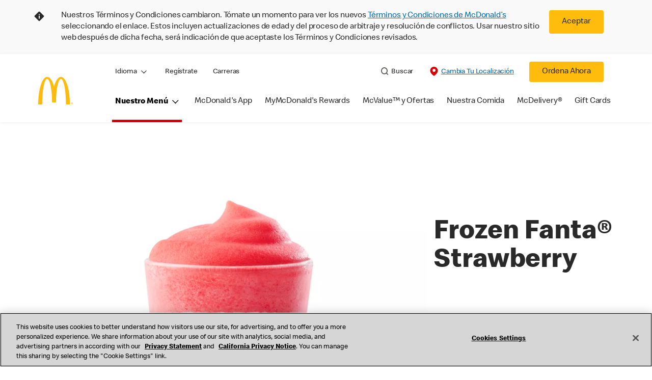

--- FILE ---
content_type: text/html;charset=utf-8
request_url: https://www.mcdonalds.com/us/es-us/product/frozen-fanta-strawberry-small.html
body_size: 30541
content:


<!DOCTYPE HTML>
<html lang="es-US">
    <head>
    	

    	
    <meta charset="UTF-8"/>
    <title>Small Frozen Fanta Strawberry | McDonalds</title>
    
    <meta name="description" content="Order a delicious McDonald’s Frozen Fanta Strawberry. Enjoy the fruity flavor of a ripe, plump, red strawberry in a refreshing frozen drink."/>
    <meta name="template" content="product-details"/>
    <meta name="viewport" content="width=device-width, initial-scale=1"/>
    


<meta name="keywords"/>
<meta name="title" content="Small Frozen Fanta Strawberry | McDonalds"/>



<meta property="og:type" content="website"/>
<meta property="og:url" content="https://www.mcdonalds.com/us/es-us/product/frozen-fanta-strawberry-small.html"/>

<meta property="og:title" content="Small Frozen Fanta Strawberry | McDonalds"/>
<meta name="pageType" content="product"/>
<meta property="og:description" content="Order a delicious McDonald’s Frozen Fanta Strawberry. Enjoy the fruity flavor of a ripe, plump, red strawberry in a refreshing frozen drink."/>
<meta property="og:image" content="https://www.mcdonalds.com/content/dam/sites/usa/nfl/icons/arches-logo_108x108.jpg"/>
<script>
// akam-sw.js install script version 1.3.6
"serviceWorker"in navigator&&"find"in[]&&function(){var e=new Promise(function(e){"complete"===document.readyState||!1?e():(window.addEventListener("load",function(){e()}),setTimeout(function(){"complete"!==document.readyState&&e()},1e4))}),n=window.akamServiceWorkerInvoked,r="1.3.6";if(n)aka3pmLog("akam-setup already invoked");else{window.akamServiceWorkerInvoked=!0,window.aka3pmLog=function(){window.akamServiceWorkerDebug&&console.log.apply(console,arguments)};function o(e){(window.BOOMR_mq=window.BOOMR_mq||[]).push(["addVar",{"sm.sw.s":e,"sm.sw.v":r}])}var i="/akam-sw.js",a=new Map;navigator.serviceWorker.addEventListener("message",function(e){var n,r,o=e.data;if(o.isAka3pm)if(o.command){var i=(n=o.command,(r=a.get(n))&&r.length>0?r.shift():null);i&&i(e.data.response)}else if(o.commandToClient)switch(o.commandToClient){case"enableDebug":window.akamServiceWorkerDebug||(window.akamServiceWorkerDebug=!0,aka3pmLog("Setup script debug enabled via service worker message"),v());break;case"boomerangMQ":o.payload&&(window.BOOMR_mq=window.BOOMR_mq||[]).push(o.payload)}aka3pmLog("akam-sw message: "+JSON.stringify(e.data))});var t=function(e){return new Promise(function(n){var r,o;r=e.command,o=n,a.has(r)||a.set(r,[]),a.get(r).push(o),navigator.serviceWorker.controller&&(e.isAka3pm=!0,navigator.serviceWorker.controller.postMessage(e))})},c=function(e){return t({command:"navTiming",navTiming:e})},s=null,m={},d=function(){var e=i;return s&&(e+="?othersw="+encodeURIComponent(s)),function(e,n){return new Promise(function(r,i){aka3pmLog("Registering service worker with URL: "+e),navigator.serviceWorker.register(e,n).then(function(e){aka3pmLog("ServiceWorker registration successful with scope: ",e.scope),r(e),o(1)}).catch(function(e){aka3pmLog("ServiceWorker registration failed: ",e),o(0),i(e)})})}(e,m)},g=navigator.serviceWorker.__proto__.register;if(navigator.serviceWorker.__proto__.register=function(n,r){return n.includes(i)?g.call(this,n,r):(aka3pmLog("Overriding registration of service worker for: "+n),s=new URL(n,window.location.href),m=r,navigator.serviceWorker.controller?new Promise(function(n,r){var o=navigator.serviceWorker.controller.scriptURL;if(o.includes(i)){var a=encodeURIComponent(s);o.includes(a)?(aka3pmLog("Cancelling registration as we already integrate other SW: "+s),navigator.serviceWorker.getRegistration().then(function(e){n(e)})):e.then(function(){aka3pmLog("Unregistering existing 3pm service worker"),navigator.serviceWorker.getRegistration().then(function(e){e.unregister().then(function(){return d()}).then(function(e){n(e)}).catch(function(e){r(e)})})})}else aka3pmLog("Cancelling registration as we already have akam-sw.js installed"),navigator.serviceWorker.getRegistration().then(function(e){n(e)})}):g.call(this,n,r))},navigator.serviceWorker.controller){var u=navigator.serviceWorker.controller.scriptURL;u.includes("/akam-sw.js")||u.includes("/akam-sw-preprod.js")||u.includes("/threepm-sw.js")||(aka3pmLog("Detected existing service worker. Removing and re-adding inside akam-sw.js"),s=new URL(u,window.location.href),e.then(function(){navigator.serviceWorker.getRegistration().then(function(e){m={scope:e.scope},e.unregister(),d()})}))}else e.then(function(){window.akamServiceWorkerPreprod&&(i="/akam-sw-preprod.js"),d()});if(window.performance){var w=window.performance.timing,l=w.responseEnd-w.responseStart;c(l)}e.then(function(){t({command:"pageLoad"})});var k=!1;function v(){window.akamServiceWorkerDebug&&!k&&(k=!0,aka3pmLog("Initializing debug functions at window scope"),window.aka3pmInjectSwPolicy=function(e){return t({command:"updatePolicy",policy:e})},window.aka3pmDisableInjectedPolicy=function(){return t({command:"disableInjectedPolicy"})},window.aka3pmDeleteInjectedPolicy=function(){return t({command:"deleteInjectedPolicy"})},window.aka3pmGetStateAsync=function(){return t({command:"getState"})},window.aka3pmDumpState=function(){aka3pmGetStateAsync().then(function(e){aka3pmLog(JSON.stringify(e,null,"\t"))})},window.aka3pmInjectTiming=function(e){return c(e)},window.aka3pmUpdatePolicyFromNetwork=function(){return t({command:"pullPolicyFromNetwork"})})}v()}}();</script>
<script defer="defer" type="text/javascript" src="https://rum.hlx.page/.rum/@adobe/helix-rum-js@%5E2/dist/rum-standalone.js" data-routing="program=23462,environment=75052,tier=publish"></script>
<link rel="icon" type="image/png" href="/content/dam/sites/usa/nfl/icons/favicon.ico"/>

	<meta name="thumbnail"/>
	<meta name="google-site-verification" content="Ciq_ATJgYYFgSa0bACzQPnG7j2cA5kK_v7y40zBpV20"/>

    
    

<link rel="canonical" href="https://www.mcdonalds.com/us/es-us/product/frozen-fanta-strawberry-small.html"/>





<script>
[
{
"@context": "https://schema.org",
"@type": "Organization",
"@id": "https://www.mcdonalds.com/us/es-us.html#organization",
"name": "McDonald's",
"alternateName": "McDonald's Corporation",
"url": "https://www.mcdonalds.com/us/es-us.html",
"logo": "https://www.mcdonalds.com/content/dam/sites/usa/nfl/en-us/logo.png",
"sameAs": [
"https://www.facebook.com/mcdonalds",
"https://twitter.com/McDonalds",
"https://www.linkedin.com/company/mcdonalds-corporation"
],
"contactPoint": {
"@type": "ContactPoint",
"contactType": "customer service",
"url": "https://www.mcdonalds.com/us/es-us/contact-us.html"
}
},
{
"@context": "https://schema.org",
"@type": "WebSite",
"@id": "https://www.mcdonalds.com/us/es-us.html#website",
"url": "https://www.mcdonalds.com/us/es-us.html",
"name": "McDonald's USA",
"alternateName": "McDonald's",
"potentialAction": {
"@type": "SearchAction",
"target": "https://www.mcdonalds.com/us/en-us/search-results.html?q={search_term_string}",
"query-input": "required name=search_term_string"
}
},
{
"@context": "https://schema.org",
"@type": "WebPage",
"@id": "https://www.mcdonalds.com/us/es-us.html#webpage",
"url": "https://www.mcdonalds.com/us/es-us.html",
"name": "McDonald's USA",
"description": " Explora la página principal de McDonald’s U.S. y encuentra los productos del menú, las ofertas, las opciones para ordenar e información sobre los restaurantes.",
"inLanguage": "es-US",
"isPartOf": {
"@type": "WebSite",
"@id": "https://www.mcdonalds.com/us/es-us.html#website"
},
"publisher": {
"@id": "https://www.mcdonalds.com/us/es-us.html#organization"
}
}
]
</script>
    

    


    
    
<link rel="stylesheet" href="/etc.clientlibs/mcdonalds/clientlibs/clientlib-grid.lc-4fb628f2edf7b457c6ec0b16fbabb054-lc.min.css" type="text/css">
<link rel="stylesheet" href="/etc.clientlibs/mcdonalds/clientlibs/clientlibs-jquery-upgrade.lc-d41d8cd98f00b204e9800998ecf8427e-lc.min.css" type="text/css">
<link rel="stylesheet" href="/etc.clientlibs/mcdonalds/clientlibs/dynamicmedia.lc-a97e0418f0d0d6fe2eea57c7dc5e8804-lc.min.css" type="text/css">
<link rel="stylesheet" href="/etc.clientlibs/mcdonalds/clientlibs/clientlib-dependencies.lc-a49e169f41f57a75ecce8c10a244ff9c-lc.min.css" type="text/css">
<link rel="stylesheet" href="/etc.clientlibs/mcdonalds/clientlibs/clientlib-site-global.lc-15451ec3bdfa101e1711d8fedd309e56-lc.min.css" type="text/css">






    
    
    

    

    


        <script type="text/javascript" src="//assets.adobedtm.com/da51ad226ecd/a66f000a15e9/launch-00b6b5d33e75.min.js" async></script>


    
    
    

    
    

	
<script>(window.BOOMR_mq=window.BOOMR_mq||[]).push(["addVar",{"rua.upush":"false","rua.cpush":"true","rua.upre":"false","rua.cpre":"true","rua.uprl":"false","rua.cprl":"false","rua.cprf":"false","rua.trans":"SJ-71675f82-0961-4dd5-9ad0-a10c9027a923","rua.cook":"false","rua.ims":"false","rua.ufprl":"false","rua.cfprl":"true","rua.isuxp":"false","rua.texp":"norulematch","rua.ceh":"false","rua.ueh":"false","rua.ieh.st":"0"}]);</script>
                              <script>!function(e){var n="https://s.go-mpulse.net/boomerang/";if("False"=="True")e.BOOMR_config=e.BOOMR_config||{},e.BOOMR_config.PageParams=e.BOOMR_config.PageParams||{},e.BOOMR_config.PageParams.pci=!0,n="https://s2.go-mpulse.net/boomerang/";if(window.BOOMR_API_key="FYHYC-U4X46-PMZ7K-XB8KU-R9ZBH",function(){function e(){if(!o){var e=document.createElement("script");e.id="boomr-scr-as",e.src=window.BOOMR.url,e.async=!0,i.parentNode.appendChild(e),o=!0}}function t(e){o=!0;var n,t,a,r,d=document,O=window;if(window.BOOMR.snippetMethod=e?"if":"i",t=function(e,n){var t=d.createElement("script");t.id=n||"boomr-if-as",t.src=window.BOOMR.url,BOOMR_lstart=(new Date).getTime(),e=e||d.body,e.appendChild(t)},!window.addEventListener&&window.attachEvent&&navigator.userAgent.match(/MSIE [67]\./))return window.BOOMR.snippetMethod="s",void t(i.parentNode,"boomr-async");a=document.createElement("IFRAME"),a.src="about:blank",a.title="",a.role="presentation",a.loading="eager",r=(a.frameElement||a).style,r.width=0,r.height=0,r.border=0,r.display="none",i.parentNode.appendChild(a);try{O=a.contentWindow,d=O.document.open()}catch(_){n=document.domain,a.src="javascript:var d=document.open();d.domain='"+n+"';void(0);",O=a.contentWindow,d=O.document.open()}if(n)d._boomrl=function(){this.domain=n,t()},d.write("<bo"+"dy onload='document._boomrl();'>");else if(O._boomrl=function(){t()},O.addEventListener)O.addEventListener("load",O._boomrl,!1);else if(O.attachEvent)O.attachEvent("onload",O._boomrl);d.close()}function a(e){window.BOOMR_onload=e&&e.timeStamp||(new Date).getTime()}if(!window.BOOMR||!window.BOOMR.version&&!window.BOOMR.snippetExecuted){window.BOOMR=window.BOOMR||{},window.BOOMR.snippetStart=(new Date).getTime(),window.BOOMR.snippetExecuted=!0,window.BOOMR.snippetVersion=12,window.BOOMR.url=n+"FYHYC-U4X46-PMZ7K-XB8KU-R9ZBH";var i=document.currentScript||document.getElementsByTagName("script")[0],o=!1,r=document.createElement("link");if(r.relList&&"function"==typeof r.relList.supports&&r.relList.supports("preload")&&"as"in r)window.BOOMR.snippetMethod="p",r.href=window.BOOMR.url,r.rel="preload",r.as="script",r.addEventListener("load",e),r.addEventListener("error",function(){t(!0)}),setTimeout(function(){if(!o)t(!0)},3e3),BOOMR_lstart=(new Date).getTime(),i.parentNode.appendChild(r);else t(!1);if(window.addEventListener)window.addEventListener("load",a,!1);else if(window.attachEvent)window.attachEvent("onload",a)}}(),"".length>0)if(e&&"performance"in e&&e.performance&&"function"==typeof e.performance.setResourceTimingBufferSize)e.performance.setResourceTimingBufferSize();!function(){if(BOOMR=e.BOOMR||{},BOOMR.plugins=BOOMR.plugins||{},!BOOMR.plugins.AK){var n="true"=="true"?1:0,t="",a="clmenlyxij7y22lvifpq-f-4324756a3-clientnsv4-s.akamaihd.net",i="false"=="true"?2:1,o={"ak.v":"39","ak.cp":"601100","ak.ai":parseInt("248813",10),"ak.ol":"0","ak.cr":9,"ak.ipv":4,"ak.proto":"h2","ak.rid":"1a9a30fa","ak.r":42223,"ak.a2":n,"ak.m":"a","ak.n":"essl","ak.bpcip":"18.216.70.0","ak.cport":37186,"ak.gh":"23.66.124.141","ak.quicv":"","ak.tlsv":"tls1.3","ak.0rtt":"","ak.0rtt.ed":"","ak.csrc":"-","ak.acc":"","ak.t":"1769292127","ak.ak":"hOBiQwZUYzCg5VSAfCLimQ==fA+xx+/QLrgcmNza7tiRBTVhlIQ+cGKiU9DqMM1Yj077yjDvpGluUCbEJ2mtr25NWuW6D32Z2OQHzrUCdMstqBs0ALHCK2eCeBWZMmbedO3pePFdygps8g2PJ6h3dyAiVUuuii0ShXkvPmAm04Zr4YDaz8GD9SLd1f/nsMnVD+5e4n9Cv6pXsRlTtO3u9+5gd7DDXzGm2LkOoS+6A/h+Gd1PcD2bSvbanu9KMP2/rNP5AkAuNMx4lGzZkZ0vJon8XPkLdf+HEX2tkUe8ehdD5L1cmxoiBMEP8pq3meR/Eiumjsd6ce1Hcrl8vEcgzg32hkyFlSASpo10+FpsZgIp0/GrqYsyk7gvWx43O/ZEPQF4E7Q5YwD/5KYlXK0/xNgEY1VbhgreDzDobxYsvnsjamBx1sDrCAuzOrjH3l/g8c8=","ak.pv":"260","ak.dpoabenc":"","ak.tf":i};if(""!==t)o["ak.ruds"]=t;var r={i:!1,av:function(n){var t="http.initiator";if(n&&(!n[t]||"spa_hard"===n[t]))o["ak.feo"]=void 0!==e.aFeoApplied?1:0,BOOMR.addVar(o)},rv:function(){var e=["ak.bpcip","ak.cport","ak.cr","ak.csrc","ak.gh","ak.ipv","ak.m","ak.n","ak.ol","ak.proto","ak.quicv","ak.tlsv","ak.0rtt","ak.0rtt.ed","ak.r","ak.acc","ak.t","ak.tf"];BOOMR.removeVar(e)}};BOOMR.plugins.AK={akVars:o,akDNSPreFetchDomain:a,init:function(){if(!r.i){var e=BOOMR.subscribe;e("before_beacon",r.av,null,null),e("onbeacon",r.rv,null,null),r.i=!0}return this},is_complete:function(){return!0}}}}()}(window);</script></head>
    <body class="productdetailspage basepage page basicpage" id="productdetailspage-5350b6eb14" data-cmp-data-layer-enabled>
        <script>
          window.adobeDataLayer = window.adobeDataLayer || [];
          adobeDataLayer.push({
              page: JSON.parse("{\x22productdetailspage\u002D5350b6eb14\x22:{\x22@type\x22:\x22mcdonalds\/components\/structure\/productdetailspage\x22,\x22repo:modifyDate\x22:\x222024\u002D04\u002D24T17:21:17Z\x22,\x22dc:title\x22:\x22Small Frozen Fanta Strawberry | McDonalds\x22,\x22dc:description\x22:\x22Order a delicious McDonald’s Frozen Fanta Strawberry. Enjoy the fruity flavor of a ripe, plump, red strawberry in a refreshing frozen drink.\x22,\x22xdm:template\x22:\x22\/conf\/mcdonalds\/settings\/wcm\/templates\/product\u002Ddetails\x22,\x22xdm:language\x22:\x22es\u002DUS\x22,\x22xdm:tags\x22:[],\x22repo:path\x22:\x22\/content\/mcdonalds\/us\/es\u002Dus\/product\/frozen\u002Dfanta\u002Dstrawberry\u002Dsmall.html\x22}}"),
              event:'cmp:show',
              eventInfo: {
                  path: 'page.productdetailspage\u002D5350b6eb14'
              }
          });
        </script>
        
        
            




            



            
	
		
	
	
	
		
	<div id="page-root" data-component="pdp" data-modal-close-label="cerrar" data-country="us" data-language="es-us" data-site-country="US" data-site-language="es" data-product-id="204049" data-nutrients-id="2" data-product-api-url="/dnaapp/itemDetails" data-product-collection-api="/dnaapp/itemList" data-show-live-data="true" data-container-pdp-aria="detalles del producto" data-container-pdp-role="region" data-gls-search-api="/googleappsv2/geolocation" data-coop-radius="5" data-comp-ingredients="false" data-ignore-popup="false">

		<div class="root container responsivegrid">

    
    
    
    <div id="container-ee093f6d6e" class="cmp-container">
        
        <div class="embed">
<div data-cmp-data-layer="{&#34;embed-082b2e9c7f&#34;:{&#34;@type&#34;:&#34;mcdonalds/components/proxy/content/embed&#34;,&#34;repo:modifyDate&#34;:&#34;2025-06-11T13:48:55Z&#34;}}" id="embed-082b2e9c7f" class="cmp-embed">
    
    <style>
html[lang="sv-SE"] {
  .cmp-product-details-main__images {
    max-width: 768px;
    margin: 0 auto 40px;
  }

  @media (min-width: 1024px) {
    .cmp-product-details-main__images {
      margin: 0;
      max-width: none;
    }
  }
}
</style>
    
</div>

    

</div>
<header class="globalXfEnabler">

<div id="header">

    
	


<div class="root container responsivegrid">

    
 

	<div id="container-e0fb732704" class="cmp-container">
        


<div class="aem-Grid aem-Grid--12 aem-Grid--default--12 ">
    
    <div class="embed aem-GridColumn aem-GridColumn--default--12">
<div data-cmp-data-layer="{&#34;usTnCBanner&#34;:{&#34;@type&#34;:&#34;mcdonalds/components/proxy/content/embed&#34;,&#34;repo:modifyDate&#34;:&#34;2024-09-05T04:02:25Z&#34;}}" id="usTnCBanner" class="cmp-embed">
    
    <style>
    #usTnCBanner {
        margin: 0;
        padding: 0;
        float: left;
        width: 100%;
        min-height: 90px;
        background-color: #F9F9F9;
    }
    #usTnCBanner .tnc-banner-container {
        max-width: 1170px;
        margin: 0 auto;
    }
    #usTnCBanner .tnc-banner-container::after {
        display: block;
        clear: both;
        content: "";
    }
    #usTnCBanner .tnc-banner-container .tnc-banner-content {
        display: flex;
        padding: 20px 0;
        margin: 0 auto;
    }
    #usTnCBanner .tnc-banner-container .tnc-banner-content .banner-text {
        line-height: 1.375rem;
        padding: 0;
    }
	#usTnCBanner .tnc-banner-container .tnc-banner-content .banner-text .tnc-banner-diamond-icon{
   float: left;
		margin-left: 4px;
	}	
    #usTnCBanner .tnc-banner-container .tnc-banner-content .banner-text p {     	
		padding-left: 2rem;				
		margin: 0;                   
		font-weight: 300;
    }    
    #usTnCBanner .tnc-banner-container .tnc-banner-content .banner-button {
        padding: 0 13px 0 5px;
    }
    #usTnCBanner .tnc-banner-container .tnc-banner-content .banner-button .tnc-banner-close {
        background-color: #FFBC0D;
        color: #292929;
        display: inline-block;
        border: none;
        border-radius: 0.25rem;
        font-size: 14px;
        line-height: 1.25rem;
        padding: 0.8125rem 1.25rem;
        text-align: center;
        text-decoration: none;
        min-width: 4.25rem;
    }
    @media screen and (min-width: 1024px) {       
   #usTnCBanner .tnc-banner-container .tnc-banner-content .banner-text .tnc-banner-diamond-icon{
			margin-left: 10px;
   }	
        #usTnCBanner .tnc-banner-container .tnc-banner-content .banner-text p {
            padding-left: 4.063rem;
        }
        #usTnCBanner .tnc-banner-container .tnc-banner-content .banner-button {
            padding: 0 40px 0 10px;
        }
        #usTnCBanner .tnc-banner-container .tnc-banner-content .banner-button .tnc-banner-close {
            padding: 0.8125rem 1.5625rem;
			min-width: 5.25rem;
            font-size: 1rem;
        }
    }
</style>
 
<section class="tnc-banner-container" aria-label="Banner de Términos y Condiciones">
    <div class="tnc-banner-content">
        <div class="banner-text">
     <img class="tnc-banner-diamond-icon" src="/content/dam/sites/usa/nfl/icons/Info-Diamond.svg" alt="Informacion">
 </img>
        <p>Nuestros Términos y Condiciones cambiaron. Tómate un momento para ver los nuevos <a href="/us/es-us/terms-and-conditions.html">Términos y Condiciones de McDonald’s</a> seleccionando el enlace. Estos incluyen actualizaciones de edad y del proceso de arbitraje y resolución de conflictos. Usar nuestro sitio web después de dicha fecha, será indicación de que aceptaste los Términos y Condiciones revisados.</p>
        </div>
        <div class="banner-button">
            <button onclick="setTnCBannercookie()" class="button tnc-banner-close">Aceptar</button>
        </div>
    </div>
</section>
 
<script>
(function () {
    const getTnCBannerCookie = cname => {
    const tncname = `${cname}=`;
    const decodedTnCCookie = decodeURIComponent(document.cookie);
    const ca = decodedTnCCookie.split(';');
    for (let i = 0; i < ca.length; i++) {
            let c = ca[i];
            while (c.charAt(0) === ' ') {
                c = c.substring(1);
            }
            if (c.indexOf(tncname) === 0) {
                return c.substring(tncname.length, c.length);
            }
        }
        return '';
    };
 
    var tncCookievalue = getTnCBannerCookie('newtnccookiebanner');
    if (tncCookievalue) {
        document.getElementById("usTnCBanner").classList.add('d-none');
    }
    else {
        document.getElementById("usTnCBanner").classList.remove('d-none');
    }
})();
 
function getTnCCountryCode (path) {
    let cookiePath = '';
    if (path.indexOf('/content/mcdonalds/') === 0) {
        cookiePath = `/content/mcdonalds/` + path.split('/')[3];
    } 
    else {
        cookiePath = `/` + path.split('/')[1];
    }
    return cookiePath;
}
 
function setTnCBannercookie(e) {
    document.getElementById("usTnCBanner").classList.add('d-none');
    var countrycode = getTnCCountryCode(window.location.pathname);
    var expiryDate = new Date(Number(new Date()) + 365 * 24 * 60 * 60 * 1000);
    document.cookie = "newtnccookiebanner = true" + ";" + "expires=" + expiryDate + ";" + "path=" + countrycode;
}
</script>
    
</div>

    

</div>
<div class="header aem-GridColumn aem-GridColumn--default--12">

<div class="cmp-global-header" data-component="global-header">
    <div class="mcd-global-nav">
        <a href="#maincontent" class="nav-skip-to-content">Saltar al contenido principal</a>
         




<div class="mobile-nav ">
            <div class="mobile-nav__nav-logo"><div data-cmp-is="image" data-cmp-lazythreshold="0" data-cmp-src="/content/experience-fragments/mcdonalds/us/es-us/structure/header-xf/master/_jcr_content/root/header/root/logo.coreimg{.width}.jpeg/1642669755249/arches-logo-108x108.jpeg" data-asset="/content/dam/sites/usa/nfl/icons/arches-logo_108x108.jpg" data-asset-id="8dd224b9-4f44-45e7-8cab-80ebdff13913" data-title="McDonald&#39;s Inicio" data-cmp-data-layer="{&#34;image-1cf55a6eeb&#34;:{&#34;@type&#34;:&#34;mcdonalds/components/proxy/content/image&#34;,&#34;repo:modifyDate&#34;:&#34;2022-01-20T05:54:47Z&#34;,&#34;xdm:linkURL&#34;:&#34;/us/es-us.html&#34;,&#34;image&#34;:{&#34;repo:id&#34;:&#34;8dd224b9-4f44-45e7-8cab-80ebdff13913&#34;,&#34;repo:modifyDate&#34;:&#34;2022-01-20T09:09:15Z&#34;,&#34;@type&#34;:&#34;image/jpeg&#34;,&#34;repo:path&#34;:&#34;/content/dam/sites/usa/nfl/icons/arches-logo_108x108.jpg&#34;,&#34;xdm:smartTags&#34;:{&#34;date&#34;:0.5578320026397705,&#34;symbol&#34;:0.5695149898529053,&#34;color&#34;:0.6301773190498352,&#34;year&#34;:0.6122869253158569,&#34;concept&#34;:0.5743616819381714,&#34;isolated&#34;:0.6800236105918884,&#34;yellow&#34;:0.6422517895698547,&#34;gold&#34;:0.631122350692749,&#34;red&#34;:0.57790207862854,&#34;3d&#34;:0.6025568246841431,&#34;number&#34;:0.5753778219223022,&#34;white&#34;:0.6354379653930664,&#34;design&#34;:0.6509602665901184,&#34;vector&#34;:0.6031526327133179,&#34;text&#34;:0.5770794153213501,&#34;graphic&#34;:0.5513262152671814,&#34;decoration&#34;:0.5468413233757019,&#34;calendar&#34;:0.5823562145233154,&#34;new&#34;:0.5915296673774719,&#34;ribbon&#34;:0.5815203189849854,&#34;celebration&#34;:0.5800529718399048,&#34;blue&#34;:0.5714789628982544,&#34;background&#34;:0.6722947359085083,&#34;illustration&#34;:0.6662209630012512,&#34;word&#34;:0.609821617603302}}}}" class="cmp-image" itemscope itemtype="http://schema.org/ImageObject">

	    <a class="cmp-image__link " href="/us/es-us.html" data-cmp-data-layer="{&#34;image-1cf55a6eeb&#34;:{&#34;@type&#34;:&#34;mcdonalds/components/proxy/content/image&#34;,&#34;repo:modifyDate&#34;:&#34;2022-01-20T05:54:47Z&#34;,&#34;xdm:linkURL&#34;:&#34;/us/es-us.html&#34;,&#34;image&#34;:{&#34;repo:id&#34;:&#34;8dd224b9-4f44-45e7-8cab-80ebdff13913&#34;,&#34;repo:modifyDate&#34;:&#34;2022-01-20T09:09:15Z&#34;,&#34;@type&#34;:&#34;image/jpeg&#34;,&#34;repo:path&#34;:&#34;/content/dam/sites/usa/nfl/icons/arches-logo_108x108.jpg&#34;,&#34;xdm:smartTags&#34;:{&#34;date&#34;:0.5578320026397705,&#34;symbol&#34;:0.5695149898529053,&#34;color&#34;:0.6301773190498352,&#34;year&#34;:0.6122869253158569,&#34;concept&#34;:0.5743616819381714,&#34;isolated&#34;:0.6800236105918884,&#34;yellow&#34;:0.6422517895698547,&#34;gold&#34;:0.631122350692749,&#34;red&#34;:0.57790207862854,&#34;3d&#34;:0.6025568246841431,&#34;number&#34;:0.5753778219223022,&#34;white&#34;:0.6354379653930664,&#34;design&#34;:0.6509602665901184,&#34;vector&#34;:0.6031526327133179,&#34;text&#34;:0.5770794153213501,&#34;graphic&#34;:0.5513262152671814,&#34;decoration&#34;:0.5468413233757019,&#34;calendar&#34;:0.5823562145233154,&#34;new&#34;:0.5915296673774719,&#34;ribbon&#34;:0.5815203189849854,&#34;celebration&#34;:0.5800529718399048,&#34;blue&#34;:0.5714789628982544,&#34;background&#34;:0.6722947359085083,&#34;illustration&#34;:0.6662209630012512,&#34;word&#34;:0.609821617603302}},&#34;linkPosition&#34;:&#34;TopLinks:frozen-fanta-strawberry-small:McDonald&#39;s Inicio&#34;,&#34;trackingType&#34;:&#34;TopLinks&#34;}}" data-cmp-clickable data-cmp-hook-image="link">
        
            
                   
            
					<picture>
						<!-- Mobile -->
						<source srcset="/content/dam/sites/usa/nfl/icons/arches-logo_108x108.jpg" media="(max-width: 1023px)"/>
						<!-- large screen -->
						<source srcset="/content/dam/sites/usa/nfl/icons/arches-logo_108x108.jpg"/>
						<!-- Default to load - desktop (reason IE 11 sdoesn't support picture tag)--> 
						<img loading="lazy" src="/content/dam/sites/usa/nfl/icons/arches-logo_108x108.jpg" class="cmp-image__image" itemprop="contentUrl" data-cmp-hook-image="image" alt="McDonald&#39;s Inicio"/>
					</picture>
			      
			      

            
        
    </a>
    
    
</div>

    
</div>

            <div class="mobile-nav__menu-icons">
                <button class="menu-icon" aria-label="main menu navigation">
                    <span class="icon icon-hamburger"></span></button>
                <div class="button cmp-button--primary order-now-btn">
                    <a id="button-ordernow-mobile" class="cmp-button cmp-button__text modal-toggle-order-now model-toggle-legal-bumper" href="" data-cmp-clickable="" data-cmp-data-layer="{&#34;header-da4532e982-1066018d94&#34;:{&#34;linkPosition&#34;:&#34;Exit:Top Links:Ordena Ahora&#34;,&#34;trackingType&#34;:&#34;topLinks&#34;,&#34;immediateFire&#34;:true,&#34;dc:title&#34;:&#34;Ordena Ahora&#34;,&#34;linkCategory&#34;:&#34;Unspecified&#34;}}">
                        Ordena Ahora
                    </a>
                </div>
				<button aria-label="close main navigation" class="close-icon">
                    <span id="closeIcon" class="icon icon-close"></span> </button>
            </div>
            <div class="mobile-nav__links-panel" aria-modal="true">

                <div role="navigation">
                    <div data-component="toggle" class="mobile-nav__language-navigation">

                        <button role="button" class="link language-toggle" aria-controls="mcdLanguageToggleMobileMenu" aria-label="Language" data-toggle="button" aria-expanded="false">Idioma
                            <span class="icon icon-minus"></span>
                            <span class="icon icon-plus"></span>
                        </button>
                        <div class="languagenavigation" id="mcdLanguageToggleMobileMenu" data-toggle="target">
                            




    
    
    <div class="languagenavigation">
     
     
    <div data-cmp-data-layer="{&#34;languagenavigation-55e37386f6&#34;:{&#34;@type&#34;:&#34;mcdonalds/components/structure/languagenavigation&#34;,&#34;repo:modifyDate&#34;:&#34;2022-01-12T17:41:40Z&#34;}}" class="cmp-languagenavigation">
    <ul class="cmp-languagenavigation__group">
        
    <li class="cmp-languagenavigation__item cmp-languagenavigation__item--countrycode-US cmp-languagenavigation__item--langcode-en-US cmp-languagenavigation__item--level-0" data-cmp-data-layer="{&#34;languagenavigation-55e37386f6-item-c2aa2a14bf&#34;:{&#34;@type&#34;:&#34;mcdonalds/components/structure/languagenavigation/item&#34;,&#34;repo:modifyDate&#34;:&#34;2023-01-31T23:01:09Z&#34;,&#34;dc:title&#34;:&#34;English&#34;,&#34;xdm:linkURL&#34;:&#34;/us/en-us/product/frozen-fanta-strawberry-small.html&#34;,&#34;xdm:language&#34;:&#34;en-US&#34;}}">
        
 
                  
<a data-cmp-clickable aria-current="false" class="cmp-languagenavigation__item-link" href="/us/en-us/product/frozen-fanta-strawberry-small.html" hreflang="en-US" lang="en-US" rel="alternate" data-cmp-data-layer="{&#34;languagenavigation-18a8290e5f-657832ee85&#34;:{&#34;linkPosition&#34;:&#34;TopLinks:frozen-fanta-strawberry-small:English&#34;,&#34;trackingType&#34;:&#34;TopLinks&#34;,&#34;xdm:linkURL&#34;:&#34;/us/en-us/product/frozen-fanta-strawberry-small.html&#34;,&#34;dc:title&#34;:&#34;English&#34;}}">English</a>

        
    </li>

    
        
    <li class="cmp-languagenavigation__item cmp-languagenavigation__item--countrycode-US cmp-languagenavigation__item--langcode-es-US cmp-languagenavigation__item--level-0 cmp-languagenavigation__item--active" data-cmp-data-layer="{&#34;languagenavigation-55e37386f6-item-5350b6eb14&#34;:{&#34;@type&#34;:&#34;mcdonalds/components/structure/languagenavigation/item&#34;,&#34;repo:modifyDate&#34;:&#34;2023-02-05T18:39:15Z&#34;,&#34;dc:title&#34;:&#34;Español&#34;,&#34;xdm:linkURL&#34;:&#34;/us/es-us/product/frozen-fanta-strawberry-small.html&#34;,&#34;xdm:language&#34;:&#34;es-US&#34;}}">
        
 
                  
<a data-cmp-clickable aria-current="true" class="cmp-languagenavigation__item-link" href="/us/es-us/product/frozen-fanta-strawberry-small.html" hreflang="es-US" lang="es-US" rel="alternate" data-cmp-data-layer="{&#34;languagenavigation-18a8290e5f-59129a4b1c&#34;:{&#34;linkPosition&#34;:&#34;TopLinks:frozen-fanta-strawberry-small:Español&#34;,&#34;trackingType&#34;:&#34;TopLinks&#34;,&#34;xdm:linkURL&#34;:&#34;/us/es-us/product/frozen-fanta-strawberry-small.html&#34;,&#34;dc:title&#34;:&#34;Español&#34;}}">Español</a>

        
    </li>

    </ul>
</div>
    
    


</div>



                        </div>
                    </div>
    
                    <div><ul id="leftNavList-320970121" data-cmp-data-layer="{&#34;list-72bbe8cce2&#34;:{&#34;@type&#34;:&#34;mcdonalds/components/proxy/content/list&#34;,&#34;repo:modifyDate&#34;:&#34;2022-01-12T17:41:59Z&#34;}}" class="cmp-list">
    <li class="cmp-list__item" data-cmp-data-layer="{&#34;list-72bbe8cce2-item-46ae928985&#34;:{&#34;@type&#34;:&#34;mcdonalds/components/proxy/content/list/item&#34;,&#34;repo:modifyDate&#34;:&#34;2022-01-17T06:56:15Z&#34;,&#34;dc:title&#34;:&#34;Regístrate&#34;,&#34;xdm:linkURL&#34;:&#34;/us/es-us/mcdonalds-email-signup.html&#34;}}">

        <a class="cmp-list__item-link" data-cmp-clickable data-cmp-data-layer="{&#34;list-72bbe8cce2-item-46ae928985&#34;:{&#34;@type&#34;:&#34;mcdonalds/components/proxy/content/list/item&#34;,&#34;repo:modifyDate&#34;:&#34;2022-01-17T06:56:15Z&#34;,&#34;dc:title&#34;:&#34;Regístrate&#34;,&#34;xdm:linkURL&#34;:&#34;/us/es-us/mcdonalds-email-signup.html&#34;,&#34;linkPosition&#34;:&#34;TopLinks:frozen-fanta-strawberry-small:Regístrate&#34;,&#34;trackingType&#34;:&#34;TopLinks&#34;}}" href="/us/es-us/mcdonalds-email-signup.html">
            <span class="cmp-list__item-title">Regístrate</span>
            
        </a>
        
</li>
    

    <li class="cmp-list__item" data-cmp-data-layer="{&#34;list-72bbe8cce2-item-f9b3d5091d&#34;:{&#34;@type&#34;:&#34;mcdonalds/components/proxy/content/list/item&#34;,&#34;repo:modifyDate&#34;:&#34;2022-01-17T06:56:02Z&#34;,&#34;dc:title&#34;:&#34;Carreras&#34;,&#34;xdm:linkURL&#34;:&#34;https://careers.mcdonalds.com/main&#34;}}">

        <a class="cmp-list__item-link" data-cmp-clickable data-cmp-data-layer="{&#34;list-72bbe8cce2-item-f9b3d5091d&#34;:{&#34;@type&#34;:&#34;mcdonalds/components/proxy/content/list/item&#34;,&#34;repo:modifyDate&#34;:&#34;2022-01-17T06:56:02Z&#34;,&#34;dc:title&#34;:&#34;Carreras&#34;,&#34;xdm:linkURL&#34;:&#34;https://careers.mcdonalds.com/main&#34;,&#34;linkPosition&#34;:&#34;TopLinks:frozen-fanta-strawberry-small:Carreras&#34;,&#34;trackingType&#34;:&#34;TopLinks&#34;}}" href="https://careers.mcdonalds.com/main">
            <span class="cmp-list__item-title">Carreras</span>
            
        </a>
        
</li>
    
</ul>

    

</div>
                </div>

                <hr aria-hidden="true"/>
                <div><nav class="cmp-navigation" itemscope itemtype="http://schema.org/SiteNavigationElement" aria-label="Primario">
    
    
    <ul class="cmp-navigation__group">
        
        





<li class="cmp-navigation__item cmp-navigation__item--level-0 " data-cmp-data-layer="{&quot;navigation-d04e2c613d-item-7b40bb1a67&quot;:{&quot;@type&quot;:&quot;wknd/components/page&quot;,&quot;repo:modifyDate&quot;:&quot;2020-11-02T12:55:49Z&quot;,&quot;dc:title&quot;:&quot;Magazine&quot;,&quot;xdm:linkURL&quot;:&quot;/content/wknd/us/en/magazine.html&quot;}}">
							<button class="cmp-navigation__item-link primary-menu menu-main" aria-controls="ourMenuSubItemsList_mobile" aria-expanded="false" data-toggle="dropdown" data-cmp-clickable data-cmp-data-layer="{&#34;navigation-afe6902021-29d5be6e86&#34;:{&#34;linkPosition&#34;:&#34;TopNav:Nuestro Menú&#34;,&#34;trackingType&#34;:&#34;topNav&#34;,&#34;immediateFire&#34;:true}}" aria-current="false">Nuestro Menú
                               <span class="icon icon-arrow-down icon-child-menu"></span>
                               <span class="icon icon-minus"></span>
                               <span class="icon icon-plus"></span>
                            </button>
                            <div class="flyout-menu dropdown-menu" id="ourMenuSubItemsList_mobile">
                                <div class="" id="mobile-nav-1498826098">
                                    <div class="menulist-flyout">
                                        <div class="flyout-menu__container">
                                           <div class="view-full-menu d-block d-lg-none">
                                                <a href="/us/es-us/full-menu.html" class="button" data-cmp-clickable data-cmp-data-layer="{&#34;navigation-afe6902021-4c0f6bb358&#34;:{&#34;linkPosition&#34;:&#34;TopNav:Nuestro Menú:Ver menú completo&#34;,&#34;trackingType&#34;:&#34;topNav&#34;,&#34;xdm:linkURL&#34;:&#34;/us/es-us/full-menu.html&#34;,&#34;dc:title&#34;:&#34;Ver menú completo&#34;}}">
                                                  Ver menú completo</a>
                                            </div>
                                           <ul class="menu-items clearfix">
												
                                                <li class="menu-item key-arrow-parent" data-active="false">
                                                    <a href="/us/es-us/full-menu/extra-value-meals-menu.html" class="link key-arrow-move" data-cmp-clickable data-cmp-data-layer="{&#34;navigation-afe6902021-cd0df1ddda&#34;:{&#34;linkPosition&#34;:&#34;TopNav:Nuestro Menú:Extra Value Meals&#34;,&#34;trackingType&#34;:&#34;topNav&#34;,&#34;xdm:linkURL&#34;:&#34;/us/es-us/full-menu/extra-value-meals-menu.html&#34;,&#34;dc:title&#34;:&#34;Extra Value Meals&#34;}}">
														
                                                        <picture>
															<!-- Mobile -->
															<source srcset="https://s7d1.scene7.com/is/image/mcdonalds/DC_Category_202508_McCrispyMeal_160x160:menu-category?resmode=sharp2" media="(max-width: 1023px)"/>
															<!-- large screen -->
															<source srcset="https://s7d1.scene7.com/is/image/mcdonalds/DC_Category_202508_McCrispyMeal_160x160:menu-category?resmode=sharp2"/>
															<!-- Default to load - desktop (reason IE 11 sdoesn't support picture tag)--> 
															<img src="https://s7d1.scene7.com/is/image/mcdonalds/DC_Category_202508_McCrispyMeal_160x160:menu-category?resmode=sharp2" alt=""/>
														</picture>
                                                        <span class="menu-text">Extra Value Meals</span>
                                                    </a>
                                                </li>
                                            
												
                                                <li class="menu-item key-arrow-parent" data-active="false">
                                                    <a href="/us/es-us/full-menu/mcvalue-menu.html" class="link key-arrow-move" data-cmp-clickable data-cmp-data-layer="{&#34;navigation-afe6902021-6c4cec6c8d&#34;:{&#34;linkPosition&#34;:&#34;TopNav:Nuestro Menú:McValue®&#34;,&#34;trackingType&#34;:&#34;topNav&#34;,&#34;xdm:linkURL&#34;:&#34;/us/es-us/full-menu/mcvalue-menu.html&#34;,&#34;dc:title&#34;:&#34;McValue®&#34;}}">
														
                                                        <picture>
															<!-- Mobile -->
															<source srcset="https://s7d1.scene7.com/is/image/mcdonalds/DC_Category_202411_McValue_160x160:menu-category?resmode=sharp2" media="(max-width: 1023px)"/>
															<!-- large screen -->
															<source srcset="https://s7d1.scene7.com/is/image/mcdonalds/DC_Category_202411_McValue_160x160:menu-category?resmode=sharp2"/>
															<!-- Default to load - desktop (reason IE 11 sdoesn't support picture tag)--> 
															<img src="https://s7d1.scene7.com/is/image/mcdonalds/DC_Category_202411_McValue_160x160:menu-category?resmode=sharp2" alt=""/>
														</picture>
                                                        <span class="menu-text">McValue®</span>
                                                    </a>
                                                </li>
                                            
												
                                                <li class="menu-item key-arrow-parent" data-active="false">
                                                    <a href="/us/es-us/full-menu/breakfast.html" class="link key-arrow-move" data-cmp-clickable data-cmp-data-layer="{&#34;navigation-afe6902021-4f6a0fa47d&#34;:{&#34;linkPosition&#34;:&#34;TopNav:Nuestro Menú:Desayuno&#34;,&#34;trackingType&#34;:&#34;topNav&#34;,&#34;xdm:linkURL&#34;:&#34;/us/es-us/full-menu/breakfast.html&#34;,&#34;dc:title&#34;:&#34;Desayuno&#34;}}">
														
                                                        <picture>
															<!-- Mobile -->
															<source srcset="https://s7d1.scene7.com/is/image/mcdonalds/breakfast_300x300:menu-category?resmode=sharp2" media="(max-width: 1023px)"/>
															<!-- large screen -->
															<source srcset="https://s7d1.scene7.com/is/image/mcdonalds/breakfast_300x300:menu-category?resmode=sharp2"/>
															<!-- Default to load - desktop (reason IE 11 sdoesn't support picture tag)--> 
															<img src="https://s7d1.scene7.com/is/image/mcdonalds/breakfast_300x300:menu-category?resmode=sharp2" alt=""/>
														</picture>
                                                        <span class="menu-text">Desayuno</span>
                                                    </a>
                                                </li>
                                            
												
                                                <li class="menu-item key-arrow-parent" data-active="false">
                                                    <a href="/us/es-us/full-menu/burgers.html" class="link key-arrow-move" data-cmp-clickable data-cmp-data-layer="{&#34;navigation-afe6902021-a0581d40f7&#34;:{&#34;linkPosition&#34;:&#34;TopNav:Nuestro Menú:Hamburguesas&#34;,&#34;trackingType&#34;:&#34;topNav&#34;,&#34;xdm:linkURL&#34;:&#34;/us/es-us/full-menu/burgers.html&#34;,&#34;dc:title&#34;:&#34;Hamburguesas&#34;}}">
														
                                                        <picture>
															<!-- Mobile -->
															<source srcset="https://s7d1.scene7.com/is/image/mcdonalds/LeftRail_BurgersPCP_160x160:menu-category?resmode=sharp2" media="(max-width: 1023px)"/>
															<!-- large screen -->
															<source srcset="https://s7d1.scene7.com/is/image/mcdonalds/LeftRail_BurgersPCP_160x160:menu-category?resmode=sharp2"/>
															<!-- Default to load - desktop (reason IE 11 sdoesn't support picture tag)--> 
															<img src="https://s7d1.scene7.com/is/image/mcdonalds/LeftRail_BurgersPCP_160x160:menu-category?resmode=sharp2" alt=""/>
														</picture>
                                                        <span class="menu-text">Hamburguesas</span>
                                                    </a>
                                                </li>
                                            
												
                                                <li class="menu-item key-arrow-parent" data-active="false">
                                                    <a href="/us/es-us/full-menu/chicken-and-sandwiches.html" class="link key-arrow-move" data-cmp-clickable data-cmp-data-layer="{&#34;navigation-afe6902021-7046116ae9&#34;:{&#34;linkPosition&#34;:&#34;TopNav:Nuestro Menú:Sándwiches de Pollo &amp; Pescado&#34;,&#34;trackingType&#34;:&#34;topNav&#34;,&#34;xdm:linkURL&#34;:&#34;/us/es-us/full-menu/chicken-and-sandwiches.html&#34;,&#34;dc:title&#34;:&#34;Sándwiches de Pollo &amp; Pescado&#34;}}">
														
                                                        <picture>
															<!-- Mobile -->
															<source srcset="https://s7d1.scene7.com/is/image/mcdonalds/LeftRail_ChickenFishPCP_160x160:menu-category?resmode=sharp2" media="(max-width: 1023px)"/>
															<!-- large screen -->
															<source srcset="https://s7d1.scene7.com/is/image/mcdonalds/LeftRail_ChickenFishPCP_160x160:menu-category?resmode=sharp2"/>
															<!-- Default to load - desktop (reason IE 11 sdoesn't support picture tag)--> 
															<img src="https://s7d1.scene7.com/is/image/mcdonalds/LeftRail_ChickenFishPCP_160x160:menu-category?resmode=sharp2" alt=""/>
														</picture>
                                                        <span class="menu-text">Sándwiches de Pollo &amp; Pescado</span>
                                                    </a>
                                                </li>
                                            
												
                                                <li class="menu-item key-arrow-parent" data-active="false">
                                                    <a href="/us/es-us/full-menu/mcnuggets-and-mccrispy-strips.html" class="link key-arrow-move" data-cmp-clickable data-cmp-data-layer="{&#34;navigation-afe6902021-8f616f6bec&#34;:{&#34;linkPosition&#34;:&#34;TopNav:Nuestro Menú:McNuggets® &amp; McCrispy® Strips&#34;,&#34;trackingType&#34;:&#34;topNav&#34;,&#34;xdm:linkURL&#34;:&#34;/us/es-us/full-menu/mcnuggets-and-mccrispy-strips.html&#34;,&#34;dc:title&#34;:&#34;McNuggets® &amp; McCrispy® Strips&#34;}}">
														
                                                        <picture>
															<!-- Mobile -->
															<source srcset="https://s7d1.scene7.com/is/image/mcdonalds/NavImage_McStripsAndMcNuggets_160x160_NEW:menu-category?resmode=sharp2" media="(max-width: 1023px)"/>
															<!-- large screen -->
															<source srcset="https://s7d1.scene7.com/is/image/mcdonalds/NavImage_McStripsAndMcNuggets_160x160_NEW:menu-category?resmode=sharp2"/>
															<!-- Default to load - desktop (reason IE 11 sdoesn't support picture tag)--> 
															<img src="https://s7d1.scene7.com/is/image/mcdonalds/NavImage_McStripsAndMcNuggets_160x160_NEW:menu-category?resmode=sharp2" alt=""/>
														</picture>
                                                        <span class="menu-text">McNuggets® &amp; McCrispy® Strips</span>
                                                    </a>
                                                </li>
                                            
												
                                                <li class="menu-item key-arrow-parent" data-active="false">
                                                    <a href="/us/es-us/full-menu/snack-wrap.html" class="link key-arrow-move" data-cmp-clickable data-cmp-data-layer="{&#34;navigation-afe6902021-5834a253cb&#34;:{&#34;linkPosition&#34;:&#34;TopNav:Nuestro Menú:Snack Wrap®&#34;,&#34;trackingType&#34;:&#34;topNav&#34;,&#34;xdm:linkURL&#34;:&#34;/us/es-us/full-menu/snack-wrap.html&#34;,&#34;dc:title&#34;:&#34;Snack Wrap®&#34;}}">
														
                                                        <picture>
															<!-- Mobile -->
															<source srcset="https://s7d1.scene7.com/is/image/mcdonalds/NEW_DC_Category_202504_SnackWraps_160x160v2:menu-category?resmode=sharp2" media="(max-width: 1023px)"/>
															<!-- large screen -->
															<source srcset="https://s7d1.scene7.com/is/image/mcdonalds/NEW_DC_Category_202504_SnackWraps_160x160v2:menu-category?resmode=sharp2"/>
															<!-- Default to load - desktop (reason IE 11 sdoesn't support picture tag)--> 
															<img src="https://s7d1.scene7.com/is/image/mcdonalds/NEW_DC_Category_202504_SnackWraps_160x160v2:menu-category?resmode=sharp2" alt=""/>
														</picture>
                                                        <span class="menu-text">Snack Wrap®</span>
                                                    </a>
                                                </li>
                                            
												
                                                <li class="menu-item key-arrow-parent" data-active="false">
                                                    <a href="/us/es-us/full-menu/snacks-and-sides.html" class="link key-arrow-move" data-cmp-clickable data-cmp-data-layer="{&#34;navigation-afe6902021-65344dcac6&#34;:{&#34;linkPosition&#34;:&#34;TopNav:Nuestro Menú:Papitas &amp; Acompañantes&#34;,&#34;trackingType&#34;:&#34;topNav&#34;,&#34;xdm:linkURL&#34;:&#34;/us/es-us/full-menu/snacks-and-sides.html&#34;,&#34;dc:title&#34;:&#34;Papitas &amp; Acompañantes&#34;}}">
														
                                                        <picture>
															<!-- Mobile -->
															<source srcset="https://s7d1.scene7.com/is/image/mcdonalds/Category_202408_FriesandSides_160x160:menu-category?resmode=sharp2" media="(max-width: 1023px)"/>
															<!-- large screen -->
															<source srcset="https://s7d1.scene7.com/is/image/mcdonalds/Category_202408_FriesandSides_160x160:menu-category?resmode=sharp2"/>
															<!-- Default to load - desktop (reason IE 11 sdoesn't support picture tag)--> 
															<img src="https://s7d1.scene7.com/is/image/mcdonalds/Category_202408_FriesandSides_160x160:menu-category?resmode=sharp2" alt=""/>
														</picture>
                                                        <span class="menu-text">Papitas &amp; Acompañantes</span>
                                                    </a>
                                                </li>
                                            
												
                                                <li class="menu-item key-arrow-parent" data-active="false">
                                                    <a href="/us/es-us/full-menu/happy-meal.html" class="link key-arrow-move" data-cmp-clickable data-cmp-data-layer="{&#34;navigation-afe6902021-b58253994f&#34;:{&#34;linkPosition&#34;:&#34;TopNav:Nuestro Menú:Happy Meal®&#34;,&#34;trackingType&#34;:&#34;topNav&#34;,&#34;xdm:linkURL&#34;:&#34;/us/es-us/full-menu/happy-meal.html&#34;,&#34;dc:title&#34;:&#34;Happy Meal®&#34;}}">
														
                                                        <picture>
															<!-- Mobile -->
															<source srcset="https://s7d1.scene7.com/is/image/mcdonalds/nav_happy_meal_160x160:menu-category?resmode=sharp2" media="(max-width: 1023px)"/>
															<!-- large screen -->
															<source srcset="https://s7d1.scene7.com/is/image/mcdonalds/nav_happy_meal_160x160:menu-category?resmode=sharp2"/>
															<!-- Default to load - desktop (reason IE 11 sdoesn't support picture tag)--> 
															<img src="https://s7d1.scene7.com/is/image/mcdonalds/nav_happy_meal_160x160:menu-category?resmode=sharp2" alt=""/>
														</picture>
                                                        <span class="menu-text">Happy Meal®</span>
                                                    </a>
                                                </li>
                                            
												
                                                <li class="menu-item key-arrow-parent" data-active="false">
                                                    <a href="/us/es-us/full-menu/desserts-and-shakes.html" class="link key-arrow-move" data-cmp-clickable data-cmp-data-layer="{&#34;navigation-afe6902021-f40a1f614f&#34;:{&#34;linkPosition&#34;:&#34;TopNav:Nuestro Menú:Dulces y Gustitos&#34;,&#34;trackingType&#34;:&#34;topNav&#34;,&#34;xdm:linkURL&#34;:&#34;/us/es-us/full-menu/desserts-and-shakes.html&#34;,&#34;dc:title&#34;:&#34;Dulces y Gustitos&#34;}}">
														
                                                        <picture>
															<!-- Mobile -->
															<source srcset="https://s7d1.scene7.com/is/image/mcdonalds/desserts_shakes_300x300:menu-category?resmode=sharp2" media="(max-width: 1023px)"/>
															<!-- large screen -->
															<source srcset="https://s7d1.scene7.com/is/image/mcdonalds/desserts_shakes_300x300:menu-category?resmode=sharp2"/>
															<!-- Default to load - desktop (reason IE 11 sdoesn't support picture tag)--> 
															<img src="https://s7d1.scene7.com/is/image/mcdonalds/desserts_shakes_300x300:menu-category?resmode=sharp2" alt=""/>
														</picture>
                                                        <span class="menu-text">Dulces y Gustitos</span>
                                                    </a>
                                                </li>
                                            
												
                                                <li class="menu-item key-arrow-parent" data-active="false">
                                                    <a href="/us/es-us/full-menu/mccafe-coffees.html" class="link key-arrow-move" data-cmp-clickable data-cmp-data-layer="{&#34;navigation-afe6902021-d4893ac74a&#34;:{&#34;linkPosition&#34;:&#34;TopNav:Nuestro Menú:McCafé® Coffees&#34;,&#34;trackingType&#34;:&#34;topNav&#34;,&#34;xdm:linkURL&#34;:&#34;/us/es-us/full-menu/mccafe-coffees.html&#34;,&#34;dc:title&#34;:&#34;McCafé® Coffees&#34;}}">
														
                                                        <picture>
															<!-- Mobile -->
															<source srcset="https://s7d1.scene7.com/is/image/mcdonalds/mccafe_300x300:menu-category?resmode=sharp2" media="(max-width: 1023px)"/>
															<!-- large screen -->
															<source srcset="https://s7d1.scene7.com/is/image/mcdonalds/mccafe_300x300:menu-category?resmode=sharp2"/>
															<!-- Default to load - desktop (reason IE 11 sdoesn't support picture tag)--> 
															<img src="https://s7d1.scene7.com/is/image/mcdonalds/mccafe_300x300:menu-category?resmode=sharp2" alt=""/>
														</picture>
                                                        <span class="menu-text">McCafé® Coffees</span>
                                                    </a>
                                                </li>
                                            
												
                                                <li class="menu-item key-arrow-parent" data-active="false">
                                                    <a href="/us/es-us/full-menu/drinks.html" class="link key-arrow-move" data-cmp-clickable data-cmp-data-layer="{&#34;navigation-afe6902021-e4f815585b&#34;:{&#34;linkPosition&#34;:&#34;TopNav:Nuestro Menú:Bebidas&#34;,&#34;trackingType&#34;:&#34;topNav&#34;,&#34;xdm:linkURL&#34;:&#34;/us/es-us/full-menu/drinks.html&#34;,&#34;dc:title&#34;:&#34;Bebidas&#34;}}">
														
                                                        <picture>
															<!-- Mobile -->
															<source srcset="https://s7d1.scene7.com/is/image/mcdonalds/NavImage_Beverages_160x160:menu-category?resmode=sharp2" media="(max-width: 1023px)"/>
															<!-- large screen -->
															<source srcset="https://s7d1.scene7.com/is/image/mcdonalds/NavImage_Beverages_160x160:menu-category?resmode=sharp2"/>
															<!-- Default to load - desktop (reason IE 11 sdoesn't support picture tag)--> 
															<img src="https://s7d1.scene7.com/is/image/mcdonalds/NavImage_Beverages_160x160:menu-category?resmode=sharp2" alt=""/>
														</picture>
                                                        <span class="menu-text">Bebidas</span>
                                                    </a>
                                                </li>
                                            
												
                                                <li class="menu-item key-arrow-parent" data-active="false">
                                                    <a href="/us/es-us/full-menu/sauces-and-condiments.html" class="link key-arrow-move" data-cmp-clickable data-cmp-data-layer="{&#34;navigation-afe6902021-55de6474c3&#34;:{&#34;linkPosition&#34;:&#34;TopNav:Nuestro Menú:Sauces &amp; Condiments&#34;,&#34;trackingType&#34;:&#34;topNav&#34;,&#34;xdm:linkURL&#34;:&#34;/us/es-us/full-menu/sauces-and-condiments.html&#34;,&#34;dc:title&#34;:&#34;Sauces &amp; Condiments&#34;}}">
														
                                                        <picture>
															<!-- Mobile -->
															<source srcset="https://s7d1.scene7.com/is/image/mcdonalds/DC_Ingredient_Condiment_202312_02679-243__0912_Ketchup_160x160:menu-category?resmode=sharp2" media="(max-width: 1023px)"/>
															<!-- large screen -->
															<source srcset="https://s7d1.scene7.com/is/image/mcdonalds/DC_Ingredient_Condiment_202312_02679-243__0912_Ketchup_160x160:menu-category?resmode=sharp2"/>
															<!-- Default to load - desktop (reason IE 11 sdoesn't support picture tag)--> 
															<img src="https://s7d1.scene7.com/is/image/mcdonalds/DC_Ingredient_Condiment_202312_02679-243__0912_Ketchup_160x160:menu-category?resmode=sharp2" alt=""/>
														</picture>
                                                        <span class="menu-text">Sauces &amp; Condiments</span>
                                                    </a>
                                                </li>
                                            </ul>
                                            <div class="view-full-menu d-none d-lg-block">
                                                <a href="/us/es-us/full-menu.html" class="button" data-cmp-clickable data-cmp-data-layer="{&#34;navigation-afe6902021-a6eee74ab0&#34;:{&#34;linkPosition&#34;:&#34;TopNav:Nuestro Menú:Ver menú completo&#34;,&#34;trackingType&#34;:&#34;topNav&#34;,&#34;xdm:linkURL&#34;:&#34;/us/es-us/full-menu.html&#34;,&#34;dc:title&#34;:&#34;Ver menú completo&#34;}}">
                                                 Ver menú completo</a>
                                            </div>
                                        </div>
                                    </div>
                                </div>
                            </div>
</li>
        
        
            
  

<li class="cmp-navigation__item cmp-navigation__item--level-0" data-cmp-data-layer="{&#34;navigation-afe6902021-634eed84b7&#34;:{&#34;linkPosition&#34;:&#34;TopNav:frozen-fanta-strawberry-small:McDonald&#39;s App &#34;,&#34;trackingType&#34;:&#34;topNav&#34;,&#34;xdm:linkURL&#34;:&#34;/us/es-us/download-app.html&#34;,&#34;dc:title&#34;:&#34;McDonald&#39;s App &#34;}}">

   
   
   
   
      <a href="/us/es-us/download-app.html" aria-current="false" data-cmp-clickable="" class="cmp-navigation__item-link" data-cmp-data-layer="{&#34;navigation-afe6902021-634eed84b7&#34;:{&#34;linkPosition&#34;:&#34;TopNav:frozen-fanta-strawberry-small:McDonald&#39;s App &#34;,&#34;trackingType&#34;:&#34;topNav&#34;,&#34;xdm:linkURL&#34;:&#34;/us/es-us/download-app.html&#34;,&#34;dc:title&#34;:&#34;McDonald&#39;s App &#34;}}">McDonald&#39;s App </a>
   
   


</li>

        
            
  

<li class="cmp-navigation__item cmp-navigation__item--level-0" data-cmp-data-layer="{&#34;navigation-afe6902021-4bca1b2b27&#34;:{&#34;linkPosition&#34;:&#34;TopNav:frozen-fanta-strawberry-small: MyMcDonald&#39;s Rewards&#34;,&#34;trackingType&#34;:&#34;topNav&#34;,&#34;xdm:linkURL&#34;:&#34;/us/es-us/mymcdonalds.html&#34;,&#34;dc:title&#34;:&#34; MyMcDonald&#39;s Rewards&#34;}}">

   
   
   
   
      <a href="/us/es-us/mymcdonalds.html" aria-current="false" data-cmp-clickable="" class="cmp-navigation__item-link" data-cmp-data-layer="{&#34;navigation-afe6902021-4bca1b2b27&#34;:{&#34;linkPosition&#34;:&#34;TopNav:frozen-fanta-strawberry-small: MyMcDonald&#39;s Rewards&#34;,&#34;trackingType&#34;:&#34;topNav&#34;,&#34;xdm:linkURL&#34;:&#34;/us/es-us/mymcdonalds.html&#34;,&#34;dc:title&#34;:&#34; MyMcDonald&#39;s Rewards&#34;}}"> MyMcDonald&#39;s Rewards</a>
   
   


</li>

        
            
  

<li class="cmp-navigation__item cmp-navigation__item--level-0" data-cmp-data-layer="{&#34;navigation-afe6902021-d2cded0b2e&#34;:{&#34;linkPosition&#34;:&#34;TopNav:frozen-fanta-strawberry-small:McValue™ y Ofertas&#34;,&#34;trackingType&#34;:&#34;topNav&#34;,&#34;xdm:linkURL&#34;:&#34;/us/es-us/deals.html&#34;,&#34;dc:title&#34;:&#34;McValue™ y Ofertas&#34;}}">

   
   
   
   
      <a href="/us/es-us/deals.html" aria-current="false" data-cmp-clickable="" class="cmp-navigation__item-link" data-cmp-data-layer="{&#34;navigation-afe6902021-d2cded0b2e&#34;:{&#34;linkPosition&#34;:&#34;TopNav:frozen-fanta-strawberry-small:McValue™ y Ofertas&#34;,&#34;trackingType&#34;:&#34;topNav&#34;,&#34;xdm:linkURL&#34;:&#34;/us/es-us/deals.html&#34;,&#34;dc:title&#34;:&#34;McValue™ y Ofertas&#34;}}">McValue™ y Ofertas</a>
   
   


</li>

        
            
  

<li class="cmp-navigation__item cmp-navigation__item--level-0" data-cmp-data-layer="{&#34;navigation-afe6902021-c34d86002b&#34;:{&#34;linkPosition&#34;:&#34;TopNav:frozen-fanta-strawberry-small:Nuestra Comida&#34;,&#34;trackingType&#34;:&#34;topNav&#34;,&#34;xdm:linkURL&#34;:&#34;/us/es-us/about-our-food.html&#34;,&#34;dc:title&#34;:&#34;Nuestra Comida&#34;}}">

   
   
   
   
      <a href="/us/es-us/about-our-food.html" aria-current="false" data-cmp-clickable="" class="cmp-navigation__item-link" data-cmp-data-layer="{&#34;navigation-afe6902021-c34d86002b&#34;:{&#34;linkPosition&#34;:&#34;TopNav:frozen-fanta-strawberry-small:Nuestra Comida&#34;,&#34;trackingType&#34;:&#34;topNav&#34;,&#34;xdm:linkURL&#34;:&#34;/us/es-us/about-our-food.html&#34;,&#34;dc:title&#34;:&#34;Nuestra Comida&#34;}}">Nuestra Comida</a>
   
   


</li>

        
            
  

<li class="cmp-navigation__item cmp-navigation__item--level-0" data-cmp-data-layer="{&#34;navigation-afe6902021-011b251e24&#34;:{&#34;linkPosition&#34;:&#34;TopNav:frozen-fanta-strawberry-small:McDelivery®&#34;,&#34;trackingType&#34;:&#34;topNav&#34;,&#34;xdm:linkURL&#34;:&#34;/us/es-us/mcdelivery.html&#34;,&#34;dc:title&#34;:&#34;McDelivery®&#34;}}">

   
   
   
   
      <a href="/us/es-us/mcdelivery.html" aria-current="false" data-cmp-clickable="" class="cmp-navigation__item-link" data-cmp-data-layer="{&#34;navigation-afe6902021-011b251e24&#34;:{&#34;linkPosition&#34;:&#34;TopNav:frozen-fanta-strawberry-small:McDelivery®&#34;,&#34;trackingType&#34;:&#34;topNav&#34;,&#34;xdm:linkURL&#34;:&#34;/us/es-us/mcdelivery.html&#34;,&#34;dc:title&#34;:&#34;McDelivery®&#34;}}">McDelivery®</a>
   
   


</li>

        
            
  

<li class="cmp-navigation__item cmp-navigation__item--level-0" data-cmp-data-layer="{&#34;navigation-afe6902021-59e4c8c4c5&#34;:{&#34;linkPosition&#34;:&#34;TopNav:frozen-fanta-strawberry-small:Gift Cards&#34;,&#34;trackingType&#34;:&#34;topNav&#34;,&#34;xdm:linkURL&#34;:&#34;/us/es-us/arch-card.html&#34;,&#34;dc:title&#34;:&#34;Gift Cards&#34;}}">

   
   
   
   
      <a href="/us/es-us/arch-card.html" aria-current="false" data-cmp-clickable="" class="cmp-navigation__item-link" data-cmp-data-layer="{&#34;navigation-afe6902021-59e4c8c4c5&#34;:{&#34;linkPosition&#34;:&#34;TopNav:frozen-fanta-strawberry-small:Gift Cards&#34;,&#34;trackingType&#34;:&#34;topNav&#34;,&#34;xdm:linkURL&#34;:&#34;/us/es-us/arch-card.html&#34;,&#34;dc:title&#34;:&#34;Gift Cards&#34;}}">Gift Cards</a>
   
   


</li>

        
    </ul>
</nav>

    

</div>
                <hr aria-hidden="true"/>
                <div role="navigation">
                    <ul class="cmp-list">
                        <li class="cmp-list__item">
                            <a href="/us/es-us/search-results.html" class="cmp-list__item-link" target="_self" data-cmp-clickable data-cmp-data-layer="{&#34;header-da4532e982-9631244a36&#34;:{&#34;linkPosition&#34;:&#34;TopLinks:frozen-fanta-strawberry-small:Buscar&#34;,&#34;trackingType&#34;:&#34;TopLinks&#34;,&#34;xdm:linkURL&#34;:&#34;/us/es-us/search-results.html&#34;,&#34;dc:title&#34;:&#34;Buscar&#34;}}">
                                <span class="cmp-list__item-title"> Buscar</span>
                                <span id="searchIcon" class="icon icon-Search" aria-hidden="true"></span>
                            </a>
                        </li>
    
                        <li class="cmp-list__item ">
                            <a href="/us/es-us/restaurant-locator.html" class="cmp-list__item-link preferred-location-link" target="_self" data-cmp-clickable data-cmp-data-layer="{&#34;header-da4532e982-b15baa1096&#34;:{&#34;linkPosition&#34;:&#34;TopLinks:frozen-fanta-strawberry-small:Cambia Tu Localización&#34;,&#34;trackingType&#34;:&#34;TopLinks&#34;,&#34;xdm:linkURL&#34;:&#34;/us/es-us/restaurant-locator.html&#34;,&#34;dc:title&#34;:&#34;Cambia Tu Localización&#34;}}">
                                <span class="preferred-location"></span>
                                <span class="cmp-list__item-title">Cambia Tu Localización</span>
                                <span id="locationIcon" class="icon icon-location" aria-hidden="true"></span>
                            </a>
                        </li>
                    </ul>
                </div>

                <hr aria-hidden="true"/>
                <button class="nav-skip-to-content close-menu-list" aria-label="Cerrar">X Close Menu</button>
            </div>
        </div>

         
<div class="cmp-global-header__desktop-nav">
    <div class="cmp-global-header__container">
       <div class="cmp-global-header__logo"><div data-cmp-is="image" data-cmp-lazythreshold="0" data-cmp-src="/content/experience-fragments/mcdonalds/us/es-us/structure/header-xf/master/_jcr_content/root/header/root/logo.coreimg{.width}.jpeg/1642669755249/arches-logo-108x108.jpeg" data-asset="/content/dam/sites/usa/nfl/icons/arches-logo_108x108.jpg" data-asset-id="8dd224b9-4f44-45e7-8cab-80ebdff13913" data-title="McDonald&#39;s Inicio" data-cmp-data-layer="{&#34;image-1cf55a6eeb&#34;:{&#34;@type&#34;:&#34;mcdonalds/components/proxy/content/image&#34;,&#34;repo:modifyDate&#34;:&#34;2022-01-20T05:54:47Z&#34;,&#34;xdm:linkURL&#34;:&#34;/us/es-us.html&#34;,&#34;image&#34;:{&#34;repo:id&#34;:&#34;8dd224b9-4f44-45e7-8cab-80ebdff13913&#34;,&#34;repo:modifyDate&#34;:&#34;2022-01-20T09:09:15Z&#34;,&#34;@type&#34;:&#34;image/jpeg&#34;,&#34;repo:path&#34;:&#34;/content/dam/sites/usa/nfl/icons/arches-logo_108x108.jpg&#34;,&#34;xdm:smartTags&#34;:{&#34;date&#34;:0.5578320026397705,&#34;symbol&#34;:0.5695149898529053,&#34;color&#34;:0.6301773190498352,&#34;year&#34;:0.6122869253158569,&#34;concept&#34;:0.5743616819381714,&#34;isolated&#34;:0.6800236105918884,&#34;yellow&#34;:0.6422517895698547,&#34;gold&#34;:0.631122350692749,&#34;red&#34;:0.57790207862854,&#34;3d&#34;:0.6025568246841431,&#34;number&#34;:0.5753778219223022,&#34;white&#34;:0.6354379653930664,&#34;design&#34;:0.6509602665901184,&#34;vector&#34;:0.6031526327133179,&#34;text&#34;:0.5770794153213501,&#34;graphic&#34;:0.5513262152671814,&#34;decoration&#34;:0.5468413233757019,&#34;calendar&#34;:0.5823562145233154,&#34;new&#34;:0.5915296673774719,&#34;ribbon&#34;:0.5815203189849854,&#34;celebration&#34;:0.5800529718399048,&#34;blue&#34;:0.5714789628982544,&#34;background&#34;:0.6722947359085083,&#34;illustration&#34;:0.6662209630012512,&#34;word&#34;:0.609821617603302}}}}" class="cmp-image" itemscope itemtype="http://schema.org/ImageObject">

	    <a class="cmp-image__link " href="/us/es-us.html" data-cmp-data-layer="{&#34;image-1cf55a6eeb&#34;:{&#34;@type&#34;:&#34;mcdonalds/components/proxy/content/image&#34;,&#34;repo:modifyDate&#34;:&#34;2022-01-20T05:54:47Z&#34;,&#34;xdm:linkURL&#34;:&#34;/us/es-us.html&#34;,&#34;image&#34;:{&#34;repo:id&#34;:&#34;8dd224b9-4f44-45e7-8cab-80ebdff13913&#34;,&#34;repo:modifyDate&#34;:&#34;2022-01-20T09:09:15Z&#34;,&#34;@type&#34;:&#34;image/jpeg&#34;,&#34;repo:path&#34;:&#34;/content/dam/sites/usa/nfl/icons/arches-logo_108x108.jpg&#34;,&#34;xdm:smartTags&#34;:{&#34;date&#34;:0.5578320026397705,&#34;symbol&#34;:0.5695149898529053,&#34;color&#34;:0.6301773190498352,&#34;year&#34;:0.6122869253158569,&#34;concept&#34;:0.5743616819381714,&#34;isolated&#34;:0.6800236105918884,&#34;yellow&#34;:0.6422517895698547,&#34;gold&#34;:0.631122350692749,&#34;red&#34;:0.57790207862854,&#34;3d&#34;:0.6025568246841431,&#34;number&#34;:0.5753778219223022,&#34;white&#34;:0.6354379653930664,&#34;design&#34;:0.6509602665901184,&#34;vector&#34;:0.6031526327133179,&#34;text&#34;:0.5770794153213501,&#34;graphic&#34;:0.5513262152671814,&#34;decoration&#34;:0.5468413233757019,&#34;calendar&#34;:0.5823562145233154,&#34;new&#34;:0.5915296673774719,&#34;ribbon&#34;:0.5815203189849854,&#34;celebration&#34;:0.5800529718399048,&#34;blue&#34;:0.5714789628982544,&#34;background&#34;:0.6722947359085083,&#34;illustration&#34;:0.6662209630012512,&#34;word&#34;:0.609821617603302}},&#34;linkPosition&#34;:&#34;TopLinks:frozen-fanta-strawberry-small:McDonald&#39;s Inicio&#34;,&#34;trackingType&#34;:&#34;TopLinks&#34;}}" data-cmp-clickable data-cmp-hook-image="link">
        
            
                   
            
					<picture>
						<!-- Mobile -->
						<source srcset="/content/dam/sites/usa/nfl/icons/arches-logo_108x108.jpg" media="(max-width: 1023px)"/>
						<!-- large screen -->
						<source srcset="/content/dam/sites/usa/nfl/icons/arches-logo_108x108.jpg"/>
						<!-- Default to load - desktop (reason IE 11 sdoesn't support picture tag)--> 
						<img loading="lazy" src="/content/dam/sites/usa/nfl/icons/arches-logo_108x108.jpg" class="cmp-image__image" itemprop="contentUrl" data-cmp-hook-image="image" alt="McDonald&#39;s Inicio"/>
					</picture>
			      
			      

            
        
    </a>
    
    
</div>

    
</div>
        <nav class="cmp-global-header__secondary-links" aria-label="Secundario">
			<div class="cmp-global-header__secondary-links-left-rail">
                <div class="cmp-global-header__secondary-links-language-navigation">
                    <div data-component="toggle" class="">
                            <button class="link language-toggle" data-toggle="dropdown" aria-expanded="false">Idioma
                                <span class="icon icon-arrow-down"></span>
                            </button>
                        




    
    
    <div class="languagenavigation">
     
     
    <div data-cmp-data-layer="{&#34;languagenavigation-55e37386f6&#34;:{&#34;@type&#34;:&#34;mcdonalds/components/structure/languagenavigation&#34;,&#34;repo:modifyDate&#34;:&#34;2022-01-12T17:41:40Z&#34;}}" class="cmp-languagenavigation">
    <ul class="cmp-languagenavigation__group">
        
    <li class="cmp-languagenavigation__item cmp-languagenavigation__item--countrycode-US cmp-languagenavigation__item--langcode-en-US cmp-languagenavigation__item--level-0" data-cmp-data-layer="{&#34;languagenavigation-55e37386f6-item-c2aa2a14bf&#34;:{&#34;@type&#34;:&#34;mcdonalds/components/structure/languagenavigation/item&#34;,&#34;repo:modifyDate&#34;:&#34;2023-01-31T23:01:09Z&#34;,&#34;dc:title&#34;:&#34;English&#34;,&#34;xdm:linkURL&#34;:&#34;/us/en-us/product/frozen-fanta-strawberry-small.html&#34;,&#34;xdm:language&#34;:&#34;en-US&#34;}}">
        
 
                  
<a data-cmp-clickable aria-current="false" class="cmp-languagenavigation__item-link" href="/us/en-us/product/frozen-fanta-strawberry-small.html" hreflang="en-US" lang="en-US" rel="alternate" data-cmp-data-layer="{&#34;languagenavigation-18a8290e5f-657832ee85&#34;:{&#34;linkPosition&#34;:&#34;TopLinks:frozen-fanta-strawberry-small:English&#34;,&#34;trackingType&#34;:&#34;TopLinks&#34;,&#34;xdm:linkURL&#34;:&#34;/us/en-us/product/frozen-fanta-strawberry-small.html&#34;,&#34;dc:title&#34;:&#34;English&#34;}}">English</a>

        
    </li>

    
        
    <li class="cmp-languagenavigation__item cmp-languagenavigation__item--countrycode-US cmp-languagenavigation__item--langcode-es-US cmp-languagenavigation__item--level-0 cmp-languagenavigation__item--active" data-cmp-data-layer="{&#34;languagenavigation-55e37386f6-item-5350b6eb14&#34;:{&#34;@type&#34;:&#34;mcdonalds/components/structure/languagenavigation/item&#34;,&#34;repo:modifyDate&#34;:&#34;2023-02-05T18:39:15Z&#34;,&#34;dc:title&#34;:&#34;Español&#34;,&#34;xdm:linkURL&#34;:&#34;/us/es-us/product/frozen-fanta-strawberry-small.html&#34;,&#34;xdm:language&#34;:&#34;es-US&#34;}}">
        
 
                  
<a data-cmp-clickable aria-current="true" class="cmp-languagenavigation__item-link" href="/us/es-us/product/frozen-fanta-strawberry-small.html" hreflang="es-US" lang="es-US" rel="alternate" data-cmp-data-layer="{&#34;languagenavigation-18a8290e5f-59129a4b1c&#34;:{&#34;linkPosition&#34;:&#34;TopLinks:frozen-fanta-strawberry-small:Español&#34;,&#34;trackingType&#34;:&#34;TopLinks&#34;,&#34;xdm:linkURL&#34;:&#34;/us/es-us/product/frozen-fanta-strawberry-small.html&#34;,&#34;dc:title&#34;:&#34;Español&#34;}}">Español</a>

        
    </li>

    </ul>
</div>
    
    


</div>



                    </div>
                </div>                
                <div><ul id="leftNavList-320970121" data-cmp-data-layer="{&#34;list-72bbe8cce2&#34;:{&#34;@type&#34;:&#34;mcdonalds/components/proxy/content/list&#34;,&#34;repo:modifyDate&#34;:&#34;2022-01-12T17:41:59Z&#34;}}" class="cmp-list">
    <li class="cmp-list__item" data-cmp-data-layer="{&#34;list-72bbe8cce2-item-46ae928985&#34;:{&#34;@type&#34;:&#34;mcdonalds/components/proxy/content/list/item&#34;,&#34;repo:modifyDate&#34;:&#34;2022-01-17T06:56:15Z&#34;,&#34;dc:title&#34;:&#34;Regístrate&#34;,&#34;xdm:linkURL&#34;:&#34;/us/es-us/mcdonalds-email-signup.html&#34;}}">

        <a class="cmp-list__item-link" data-cmp-clickable data-cmp-data-layer="{&#34;list-72bbe8cce2-item-46ae928985&#34;:{&#34;@type&#34;:&#34;mcdonalds/components/proxy/content/list/item&#34;,&#34;repo:modifyDate&#34;:&#34;2022-01-17T06:56:15Z&#34;,&#34;dc:title&#34;:&#34;Regístrate&#34;,&#34;xdm:linkURL&#34;:&#34;/us/es-us/mcdonalds-email-signup.html&#34;,&#34;linkPosition&#34;:&#34;TopLinks:frozen-fanta-strawberry-small:Regístrate&#34;,&#34;trackingType&#34;:&#34;TopLinks&#34;}}" href="/us/es-us/mcdonalds-email-signup.html">
            <span class="cmp-list__item-title">Regístrate</span>
            
        </a>
        
</li>
    

    <li class="cmp-list__item" data-cmp-data-layer="{&#34;list-72bbe8cce2-item-f9b3d5091d&#34;:{&#34;@type&#34;:&#34;mcdonalds/components/proxy/content/list/item&#34;,&#34;repo:modifyDate&#34;:&#34;2022-01-17T06:56:02Z&#34;,&#34;dc:title&#34;:&#34;Carreras&#34;,&#34;xdm:linkURL&#34;:&#34;https://careers.mcdonalds.com/main&#34;}}">

        <a class="cmp-list__item-link" data-cmp-clickable data-cmp-data-layer="{&#34;list-72bbe8cce2-item-f9b3d5091d&#34;:{&#34;@type&#34;:&#34;mcdonalds/components/proxy/content/list/item&#34;,&#34;repo:modifyDate&#34;:&#34;2022-01-17T06:56:02Z&#34;,&#34;dc:title&#34;:&#34;Carreras&#34;,&#34;xdm:linkURL&#34;:&#34;https://careers.mcdonalds.com/main&#34;,&#34;linkPosition&#34;:&#34;TopLinks:frozen-fanta-strawberry-small:Carreras&#34;,&#34;trackingType&#34;:&#34;TopLinks&#34;}}" href="https://careers.mcdonalds.com/main">
            <span class="cmp-list__item-title">Carreras</span>
            
        </a>
        
</li>
    
</ul>

    

</div>
			</div>
            <div class="cmp-global-header__secondary-links-right-rail">




                <ul class="cmp-list">

                    <li class="cmp-list__item">
                        <a href="/us/es-us/search-results.html" class="cmp-list__item-link" target="_self" data-cmp-clickable data-cmp-data-layer="{&#34;headeractionlink-6bb280b5a8-1a7275db65&#34;:{&#34;linkPosition&#34;:&#34;TopLinks:frozen-fanta-strawberry-small:Buscar&#34;,&#34;trackingType&#34;:&#34;TopLinks&#34;,&#34;xdm:linkURL&#34;:&#34;/us/es-us/search-results.html&#34;,&#34;dc:title&#34;:&#34;Buscar&#34;}}">
                            
                            <span class="icon icon-Search"></span>
                            <span class="item-text">Buscar</span>
                        </a>
                    </li>



                    <li class="cmp-list__item">
                        <a href="/us/es-us/restaurant-locator.html" class="cmp-list__item-link preferred-location-link" target="_self" data-cmp-clickable data-cmp-data-layer="{&#34;headeractionlink-6bb280b5a8-b15baa1096&#34;:{&#34;linkPosition&#34;:&#34;TopLinks:frozen-fanta-strawberry-small:Cambia Tu Localización&#34;,&#34;trackingType&#34;:&#34;TopLinks&#34;,&#34;xdm:linkURL&#34;:&#34;/us/es-us/restaurant-locator.html&#34;,&#34;dc:title&#34;:&#34;Cambia Tu Localización&#34;}}">                          
                            <span class="icon icon-location"></span>
                            <span class="preferred-location"></span>
                            <span class="item-text">Cambia Tu Localización</span>
                            <span class="item-text-short">Cambio</span>                           
                        </a>
                    </li>

                    <li class="cmp-list__item mcdeliveryOrder">

                        <div class="button cmp-button--primary">
                            <a id="button-ordernow" class="cmp-button cmp-button__text modal-toggle-order-now model-toggle-legal-bumper" href="" data-cmp-clickable="" data-cmp-data-layer="{&#34;headeractionlink-6bb280b5a8-1066018d94&#34;:{&#34;linkPosition&#34;:&#34;Exit:Top Links:Ordena Ahora&#34;,&#34;trackingType&#34;:&#34;TopLinks&#34;,&#34;immediateFire&#34;:true,&#34;dc:title&#34;:&#34;Ordena Ahora&#34;}}">
                                Ordena Ahora
                            </a>
                        </div>

                    </li>

                </ul>
</div>
		</nav>

        <div class="cmp-global-header__primary-nav">
            <div><nav class="cmp-navigation" itemscope itemtype="http://schema.org/SiteNavigationElement" aria-label="Primario">
    
    
    <ul class="cmp-navigation__group">
        
        





<li class="cmp-navigation__item cmp-navigation__item--level-0 " data-cmp-data-layer="{&quot;navigation-d04e2c613d-item-7b40bb1a67&quot;:{&quot;@type&quot;:&quot;wknd/components/page&quot;,&quot;repo:modifyDate&quot;:&quot;2020-11-02T12:55:49Z&quot;,&quot;dc:title&quot;:&quot;Magazine&quot;,&quot;xdm:linkURL&quot;:&quot;/content/wknd/us/en/magazine.html&quot;}}">
							<button class="cmp-navigation__item-link primary-menu menu-main" aria-controls="ourMenuSubItemsList_desktop" aria-expanded="false" data-toggle="dropdown" data-cmp-clickable data-cmp-data-layer="{&#34;navigation-afe6902021-29d5be6e86&#34;:{&#34;linkPosition&#34;:&#34;TopNav:Nuestro Menú&#34;,&#34;trackingType&#34;:&#34;topNav&#34;,&#34;immediateFire&#34;:true}}" aria-current="false">Nuestro Menú
                               <span class="icon icon-arrow-down icon-child-menu"></span>
                               <span class="icon icon-minus"></span>
                               <span class="icon icon-plus"></span>
                            </button>
                            <div class="flyout-menu dropdown-menu" id="ourMenuSubItemsList_desktop">
                                <div class="" id="desktop-nav-1498826098">
                                    <div class="menulist-flyout">
                                        <div class="flyout-menu__container">
                                           <div class="view-full-menu d-block d-lg-none">
                                                <a href="/us/es-us/full-menu.html" class="button" data-cmp-clickable data-cmp-data-layer="{&#34;navigation-afe6902021-4c0f6bb358&#34;:{&#34;linkPosition&#34;:&#34;TopNav:Nuestro Menú:Ver menú completo&#34;,&#34;trackingType&#34;:&#34;topNav&#34;,&#34;xdm:linkURL&#34;:&#34;/us/es-us/full-menu.html&#34;,&#34;dc:title&#34;:&#34;Ver menú completo&#34;}}">
                                                  Ver menú completo</a>
                                            </div>
                                           <ul class="menu-items clearfix">
												
                                                <li class="menu-item key-arrow-parent" data-active="false">
                                                    <a href="/us/es-us/full-menu/extra-value-meals-menu.html" class="link key-arrow-move" data-cmp-clickable data-cmp-data-layer="{&#34;navigation-afe6902021-cd0df1ddda&#34;:{&#34;linkPosition&#34;:&#34;TopNav:Nuestro Menú:Extra Value Meals&#34;,&#34;trackingType&#34;:&#34;topNav&#34;,&#34;xdm:linkURL&#34;:&#34;/us/es-us/full-menu/extra-value-meals-menu.html&#34;,&#34;dc:title&#34;:&#34;Extra Value Meals&#34;}}">
														
                                                        <picture>
															<!-- Mobile -->
															<source srcset="https://s7d1.scene7.com/is/image/mcdonalds/DC_Category_202508_McCrispyMeal_160x160:menu-category?resmode=sharp2" media="(max-width: 1023px)"/>
															<!-- large screen -->
															<source srcset="https://s7d1.scene7.com/is/image/mcdonalds/DC_Category_202508_McCrispyMeal_160x160:menu-category?resmode=sharp2"/>
															<!-- Default to load - desktop (reason IE 11 sdoesn't support picture tag)--> 
															<img src="https://s7d1.scene7.com/is/image/mcdonalds/DC_Category_202508_McCrispyMeal_160x160:menu-category?resmode=sharp2" alt=""/>
														</picture>
                                                        <span class="menu-text">Extra Value Meals</span>
                                                    </a>
                                                </li>
                                            
												
                                                <li class="menu-item key-arrow-parent" data-active="false">
                                                    <a href="/us/es-us/full-menu/mcvalue-menu.html" class="link key-arrow-move" data-cmp-clickable data-cmp-data-layer="{&#34;navigation-afe6902021-6c4cec6c8d&#34;:{&#34;linkPosition&#34;:&#34;TopNav:Nuestro Menú:McValue®&#34;,&#34;trackingType&#34;:&#34;topNav&#34;,&#34;xdm:linkURL&#34;:&#34;/us/es-us/full-menu/mcvalue-menu.html&#34;,&#34;dc:title&#34;:&#34;McValue®&#34;}}">
														
                                                        <picture>
															<!-- Mobile -->
															<source srcset="https://s7d1.scene7.com/is/image/mcdonalds/DC_Category_202411_McValue_160x160:menu-category?resmode=sharp2" media="(max-width: 1023px)"/>
															<!-- large screen -->
															<source srcset="https://s7d1.scene7.com/is/image/mcdonalds/DC_Category_202411_McValue_160x160:menu-category?resmode=sharp2"/>
															<!-- Default to load - desktop (reason IE 11 sdoesn't support picture tag)--> 
															<img src="https://s7d1.scene7.com/is/image/mcdonalds/DC_Category_202411_McValue_160x160:menu-category?resmode=sharp2" alt=""/>
														</picture>
                                                        <span class="menu-text">McValue®</span>
                                                    </a>
                                                </li>
                                            
												
                                                <li class="menu-item key-arrow-parent" data-active="false">
                                                    <a href="/us/es-us/full-menu/breakfast.html" class="link key-arrow-move" data-cmp-clickable data-cmp-data-layer="{&#34;navigation-afe6902021-4f6a0fa47d&#34;:{&#34;linkPosition&#34;:&#34;TopNav:Nuestro Menú:Desayuno&#34;,&#34;trackingType&#34;:&#34;topNav&#34;,&#34;xdm:linkURL&#34;:&#34;/us/es-us/full-menu/breakfast.html&#34;,&#34;dc:title&#34;:&#34;Desayuno&#34;}}">
														
                                                        <picture>
															<!-- Mobile -->
															<source srcset="https://s7d1.scene7.com/is/image/mcdonalds/breakfast_300x300:menu-category?resmode=sharp2" media="(max-width: 1023px)"/>
															<!-- large screen -->
															<source srcset="https://s7d1.scene7.com/is/image/mcdonalds/breakfast_300x300:menu-category?resmode=sharp2"/>
															<!-- Default to load - desktop (reason IE 11 sdoesn't support picture tag)--> 
															<img src="https://s7d1.scene7.com/is/image/mcdonalds/breakfast_300x300:menu-category?resmode=sharp2" alt=""/>
														</picture>
                                                        <span class="menu-text">Desayuno</span>
                                                    </a>
                                                </li>
                                            
												
                                                <li class="menu-item key-arrow-parent" data-active="false">
                                                    <a href="/us/es-us/full-menu/burgers.html" class="link key-arrow-move" data-cmp-clickable data-cmp-data-layer="{&#34;navigation-afe6902021-a0581d40f7&#34;:{&#34;linkPosition&#34;:&#34;TopNav:Nuestro Menú:Hamburguesas&#34;,&#34;trackingType&#34;:&#34;topNav&#34;,&#34;xdm:linkURL&#34;:&#34;/us/es-us/full-menu/burgers.html&#34;,&#34;dc:title&#34;:&#34;Hamburguesas&#34;}}">
														
                                                        <picture>
															<!-- Mobile -->
															<source srcset="https://s7d1.scene7.com/is/image/mcdonalds/LeftRail_BurgersPCP_160x160:menu-category?resmode=sharp2" media="(max-width: 1023px)"/>
															<!-- large screen -->
															<source srcset="https://s7d1.scene7.com/is/image/mcdonalds/LeftRail_BurgersPCP_160x160:menu-category?resmode=sharp2"/>
															<!-- Default to load - desktop (reason IE 11 sdoesn't support picture tag)--> 
															<img src="https://s7d1.scene7.com/is/image/mcdonalds/LeftRail_BurgersPCP_160x160:menu-category?resmode=sharp2" alt=""/>
														</picture>
                                                        <span class="menu-text">Hamburguesas</span>
                                                    </a>
                                                </li>
                                            
												
                                                <li class="menu-item key-arrow-parent" data-active="false">
                                                    <a href="/us/es-us/full-menu/chicken-and-sandwiches.html" class="link key-arrow-move" data-cmp-clickable data-cmp-data-layer="{&#34;navigation-afe6902021-7046116ae9&#34;:{&#34;linkPosition&#34;:&#34;TopNav:Nuestro Menú:Sándwiches de Pollo &amp; Pescado&#34;,&#34;trackingType&#34;:&#34;topNav&#34;,&#34;xdm:linkURL&#34;:&#34;/us/es-us/full-menu/chicken-and-sandwiches.html&#34;,&#34;dc:title&#34;:&#34;Sándwiches de Pollo &amp; Pescado&#34;}}">
														
                                                        <picture>
															<!-- Mobile -->
															<source srcset="https://s7d1.scene7.com/is/image/mcdonalds/LeftRail_ChickenFishPCP_160x160:menu-category?resmode=sharp2" media="(max-width: 1023px)"/>
															<!-- large screen -->
															<source srcset="https://s7d1.scene7.com/is/image/mcdonalds/LeftRail_ChickenFishPCP_160x160:menu-category?resmode=sharp2"/>
															<!-- Default to load - desktop (reason IE 11 sdoesn't support picture tag)--> 
															<img src="https://s7d1.scene7.com/is/image/mcdonalds/LeftRail_ChickenFishPCP_160x160:menu-category?resmode=sharp2" alt=""/>
														</picture>
                                                        <span class="menu-text">Sándwiches de Pollo &amp; Pescado</span>
                                                    </a>
                                                </li>
                                            
												
                                                <li class="menu-item key-arrow-parent" data-active="false">
                                                    <a href="/us/es-us/full-menu/mcnuggets-and-mccrispy-strips.html" class="link key-arrow-move" data-cmp-clickable data-cmp-data-layer="{&#34;navigation-afe6902021-8f616f6bec&#34;:{&#34;linkPosition&#34;:&#34;TopNav:Nuestro Menú:McNuggets® &amp; McCrispy® Strips&#34;,&#34;trackingType&#34;:&#34;topNav&#34;,&#34;xdm:linkURL&#34;:&#34;/us/es-us/full-menu/mcnuggets-and-mccrispy-strips.html&#34;,&#34;dc:title&#34;:&#34;McNuggets® &amp; McCrispy® Strips&#34;}}">
														
                                                        <picture>
															<!-- Mobile -->
															<source srcset="https://s7d1.scene7.com/is/image/mcdonalds/NavImage_McStripsAndMcNuggets_160x160_NEW:menu-category?resmode=sharp2" media="(max-width: 1023px)"/>
															<!-- large screen -->
															<source srcset="https://s7d1.scene7.com/is/image/mcdonalds/NavImage_McStripsAndMcNuggets_160x160_NEW:menu-category?resmode=sharp2"/>
															<!-- Default to load - desktop (reason IE 11 sdoesn't support picture tag)--> 
															<img src="https://s7d1.scene7.com/is/image/mcdonalds/NavImage_McStripsAndMcNuggets_160x160_NEW:menu-category?resmode=sharp2" alt=""/>
														</picture>
                                                        <span class="menu-text">McNuggets® &amp; McCrispy® Strips</span>
                                                    </a>
                                                </li>
                                            
												
                                                <li class="menu-item key-arrow-parent" data-active="false">
                                                    <a href="/us/es-us/full-menu/snack-wrap.html" class="link key-arrow-move" data-cmp-clickable data-cmp-data-layer="{&#34;navigation-afe6902021-5834a253cb&#34;:{&#34;linkPosition&#34;:&#34;TopNav:Nuestro Menú:Snack Wrap®&#34;,&#34;trackingType&#34;:&#34;topNav&#34;,&#34;xdm:linkURL&#34;:&#34;/us/es-us/full-menu/snack-wrap.html&#34;,&#34;dc:title&#34;:&#34;Snack Wrap®&#34;}}">
														
                                                        <picture>
															<!-- Mobile -->
															<source srcset="https://s7d1.scene7.com/is/image/mcdonalds/NEW_DC_Category_202504_SnackWraps_160x160v2:menu-category?resmode=sharp2" media="(max-width: 1023px)"/>
															<!-- large screen -->
															<source srcset="https://s7d1.scene7.com/is/image/mcdonalds/NEW_DC_Category_202504_SnackWraps_160x160v2:menu-category?resmode=sharp2"/>
															<!-- Default to load - desktop (reason IE 11 sdoesn't support picture tag)--> 
															<img src="https://s7d1.scene7.com/is/image/mcdonalds/NEW_DC_Category_202504_SnackWraps_160x160v2:menu-category?resmode=sharp2" alt=""/>
														</picture>
                                                        <span class="menu-text">Snack Wrap®</span>
                                                    </a>
                                                </li>
                                            
												
                                                <li class="menu-item key-arrow-parent" data-active="false">
                                                    <a href="/us/es-us/full-menu/snacks-and-sides.html" class="link key-arrow-move" data-cmp-clickable data-cmp-data-layer="{&#34;navigation-afe6902021-65344dcac6&#34;:{&#34;linkPosition&#34;:&#34;TopNav:Nuestro Menú:Papitas &amp; Acompañantes&#34;,&#34;trackingType&#34;:&#34;topNav&#34;,&#34;xdm:linkURL&#34;:&#34;/us/es-us/full-menu/snacks-and-sides.html&#34;,&#34;dc:title&#34;:&#34;Papitas &amp; Acompañantes&#34;}}">
														
                                                        <picture>
															<!-- Mobile -->
															<source srcset="https://s7d1.scene7.com/is/image/mcdonalds/Category_202408_FriesandSides_160x160:menu-category?resmode=sharp2" media="(max-width: 1023px)"/>
															<!-- large screen -->
															<source srcset="https://s7d1.scene7.com/is/image/mcdonalds/Category_202408_FriesandSides_160x160:menu-category?resmode=sharp2"/>
															<!-- Default to load - desktop (reason IE 11 sdoesn't support picture tag)--> 
															<img src="https://s7d1.scene7.com/is/image/mcdonalds/Category_202408_FriesandSides_160x160:menu-category?resmode=sharp2" alt=""/>
														</picture>
                                                        <span class="menu-text">Papitas &amp; Acompañantes</span>
                                                    </a>
                                                </li>
                                            
												
                                                <li class="menu-item key-arrow-parent" data-active="false">
                                                    <a href="/us/es-us/full-menu/happy-meal.html" class="link key-arrow-move" data-cmp-clickable data-cmp-data-layer="{&#34;navigation-afe6902021-b58253994f&#34;:{&#34;linkPosition&#34;:&#34;TopNav:Nuestro Menú:Happy Meal®&#34;,&#34;trackingType&#34;:&#34;topNav&#34;,&#34;xdm:linkURL&#34;:&#34;/us/es-us/full-menu/happy-meal.html&#34;,&#34;dc:title&#34;:&#34;Happy Meal®&#34;}}">
														
                                                        <picture>
															<!-- Mobile -->
															<source srcset="https://s7d1.scene7.com/is/image/mcdonalds/nav_happy_meal_160x160:menu-category?resmode=sharp2" media="(max-width: 1023px)"/>
															<!-- large screen -->
															<source srcset="https://s7d1.scene7.com/is/image/mcdonalds/nav_happy_meal_160x160:menu-category?resmode=sharp2"/>
															<!-- Default to load - desktop (reason IE 11 sdoesn't support picture tag)--> 
															<img src="https://s7d1.scene7.com/is/image/mcdonalds/nav_happy_meal_160x160:menu-category?resmode=sharp2" alt=""/>
														</picture>
                                                        <span class="menu-text">Happy Meal®</span>
                                                    </a>
                                                </li>
                                            
												
                                                <li class="menu-item key-arrow-parent" data-active="false">
                                                    <a href="/us/es-us/full-menu/desserts-and-shakes.html" class="link key-arrow-move" data-cmp-clickable data-cmp-data-layer="{&#34;navigation-afe6902021-f40a1f614f&#34;:{&#34;linkPosition&#34;:&#34;TopNav:Nuestro Menú:Dulces y Gustitos&#34;,&#34;trackingType&#34;:&#34;topNav&#34;,&#34;xdm:linkURL&#34;:&#34;/us/es-us/full-menu/desserts-and-shakes.html&#34;,&#34;dc:title&#34;:&#34;Dulces y Gustitos&#34;}}">
														
                                                        <picture>
															<!-- Mobile -->
															<source srcset="https://s7d1.scene7.com/is/image/mcdonalds/desserts_shakes_300x300:menu-category?resmode=sharp2" media="(max-width: 1023px)"/>
															<!-- large screen -->
															<source srcset="https://s7d1.scene7.com/is/image/mcdonalds/desserts_shakes_300x300:menu-category?resmode=sharp2"/>
															<!-- Default to load - desktop (reason IE 11 sdoesn't support picture tag)--> 
															<img src="https://s7d1.scene7.com/is/image/mcdonalds/desserts_shakes_300x300:menu-category?resmode=sharp2" alt=""/>
														</picture>
                                                        <span class="menu-text">Dulces y Gustitos</span>
                                                    </a>
                                                </li>
                                            
												
                                                <li class="menu-item key-arrow-parent" data-active="false">
                                                    <a href="/us/es-us/full-menu/mccafe-coffees.html" class="link key-arrow-move" data-cmp-clickable data-cmp-data-layer="{&#34;navigation-afe6902021-d4893ac74a&#34;:{&#34;linkPosition&#34;:&#34;TopNav:Nuestro Menú:McCafé® Coffees&#34;,&#34;trackingType&#34;:&#34;topNav&#34;,&#34;xdm:linkURL&#34;:&#34;/us/es-us/full-menu/mccafe-coffees.html&#34;,&#34;dc:title&#34;:&#34;McCafé® Coffees&#34;}}">
														
                                                        <picture>
															<!-- Mobile -->
															<source srcset="https://s7d1.scene7.com/is/image/mcdonalds/mccafe_300x300:menu-category?resmode=sharp2" media="(max-width: 1023px)"/>
															<!-- large screen -->
															<source srcset="https://s7d1.scene7.com/is/image/mcdonalds/mccafe_300x300:menu-category?resmode=sharp2"/>
															<!-- Default to load - desktop (reason IE 11 sdoesn't support picture tag)--> 
															<img src="https://s7d1.scene7.com/is/image/mcdonalds/mccafe_300x300:menu-category?resmode=sharp2" alt=""/>
														</picture>
                                                        <span class="menu-text">McCafé® Coffees</span>
                                                    </a>
                                                </li>
                                            
												
                                                <li class="menu-item key-arrow-parent" data-active="false">
                                                    <a href="/us/es-us/full-menu/drinks.html" class="link key-arrow-move" data-cmp-clickable data-cmp-data-layer="{&#34;navigation-afe6902021-e4f815585b&#34;:{&#34;linkPosition&#34;:&#34;TopNav:Nuestro Menú:Bebidas&#34;,&#34;trackingType&#34;:&#34;topNav&#34;,&#34;xdm:linkURL&#34;:&#34;/us/es-us/full-menu/drinks.html&#34;,&#34;dc:title&#34;:&#34;Bebidas&#34;}}">
														
                                                        <picture>
															<!-- Mobile -->
															<source srcset="https://s7d1.scene7.com/is/image/mcdonalds/NavImage_Beverages_160x160:menu-category?resmode=sharp2" media="(max-width: 1023px)"/>
															<!-- large screen -->
															<source srcset="https://s7d1.scene7.com/is/image/mcdonalds/NavImage_Beverages_160x160:menu-category?resmode=sharp2"/>
															<!-- Default to load - desktop (reason IE 11 sdoesn't support picture tag)--> 
															<img src="https://s7d1.scene7.com/is/image/mcdonalds/NavImage_Beverages_160x160:menu-category?resmode=sharp2" alt=""/>
														</picture>
                                                        <span class="menu-text">Bebidas</span>
                                                    </a>
                                                </li>
                                            
												
                                                <li class="menu-item key-arrow-parent" data-active="false">
                                                    <a href="/us/es-us/full-menu/sauces-and-condiments.html" class="link key-arrow-move" data-cmp-clickable data-cmp-data-layer="{&#34;navigation-afe6902021-55de6474c3&#34;:{&#34;linkPosition&#34;:&#34;TopNav:Nuestro Menú:Sauces &amp; Condiments&#34;,&#34;trackingType&#34;:&#34;topNav&#34;,&#34;xdm:linkURL&#34;:&#34;/us/es-us/full-menu/sauces-and-condiments.html&#34;,&#34;dc:title&#34;:&#34;Sauces &amp; Condiments&#34;}}">
														
                                                        <picture>
															<!-- Mobile -->
															<source srcset="https://s7d1.scene7.com/is/image/mcdonalds/DC_Ingredient_Condiment_202312_02679-243__0912_Ketchup_160x160:menu-category?resmode=sharp2" media="(max-width: 1023px)"/>
															<!-- large screen -->
															<source srcset="https://s7d1.scene7.com/is/image/mcdonalds/DC_Ingredient_Condiment_202312_02679-243__0912_Ketchup_160x160:menu-category?resmode=sharp2"/>
															<!-- Default to load - desktop (reason IE 11 sdoesn't support picture tag)--> 
															<img src="https://s7d1.scene7.com/is/image/mcdonalds/DC_Ingredient_Condiment_202312_02679-243__0912_Ketchup_160x160:menu-category?resmode=sharp2" alt=""/>
														</picture>
                                                        <span class="menu-text">Sauces &amp; Condiments</span>
                                                    </a>
                                                </li>
                                            </ul>
                                            <div class="view-full-menu d-none d-lg-block">
                                                <a href="/us/es-us/full-menu.html" class="button" data-cmp-clickable data-cmp-data-layer="{&#34;navigation-afe6902021-a6eee74ab0&#34;:{&#34;linkPosition&#34;:&#34;TopNav:Nuestro Menú:Ver menú completo&#34;,&#34;trackingType&#34;:&#34;topNav&#34;,&#34;xdm:linkURL&#34;:&#34;/us/es-us/full-menu.html&#34;,&#34;dc:title&#34;:&#34;Ver menú completo&#34;}}">
                                                 Ver menú completo</a>
                                            </div>
                                        </div>
                                    </div>
                                </div>
                            </div>
</li>
        
        
            
  

<li class="cmp-navigation__item cmp-navigation__item--level-0" data-cmp-data-layer="{&#34;navigation-afe6902021-634eed84b7&#34;:{&#34;linkPosition&#34;:&#34;TopNav:frozen-fanta-strawberry-small:McDonald&#39;s App &#34;,&#34;trackingType&#34;:&#34;topNav&#34;,&#34;xdm:linkURL&#34;:&#34;/us/es-us/download-app.html&#34;,&#34;dc:title&#34;:&#34;McDonald&#39;s App &#34;}}">

   
   
   
   
      <a href="/us/es-us/download-app.html" aria-current="false" data-cmp-clickable="" class="cmp-navigation__item-link" data-cmp-data-layer="{&#34;navigation-afe6902021-634eed84b7&#34;:{&#34;linkPosition&#34;:&#34;TopNav:frozen-fanta-strawberry-small:McDonald&#39;s App &#34;,&#34;trackingType&#34;:&#34;topNav&#34;,&#34;xdm:linkURL&#34;:&#34;/us/es-us/download-app.html&#34;,&#34;dc:title&#34;:&#34;McDonald&#39;s App &#34;}}">McDonald&#39;s App </a>
   
   


</li>

        
            
  

<li class="cmp-navigation__item cmp-navigation__item--level-0" data-cmp-data-layer="{&#34;navigation-afe6902021-4bca1b2b27&#34;:{&#34;linkPosition&#34;:&#34;TopNav:frozen-fanta-strawberry-small: MyMcDonald&#39;s Rewards&#34;,&#34;trackingType&#34;:&#34;topNav&#34;,&#34;xdm:linkURL&#34;:&#34;/us/es-us/mymcdonalds.html&#34;,&#34;dc:title&#34;:&#34; MyMcDonald&#39;s Rewards&#34;}}">

   
   
   
   
      <a href="/us/es-us/mymcdonalds.html" aria-current="false" data-cmp-clickable="" class="cmp-navigation__item-link" data-cmp-data-layer="{&#34;navigation-afe6902021-4bca1b2b27&#34;:{&#34;linkPosition&#34;:&#34;TopNav:frozen-fanta-strawberry-small: MyMcDonald&#39;s Rewards&#34;,&#34;trackingType&#34;:&#34;topNav&#34;,&#34;xdm:linkURL&#34;:&#34;/us/es-us/mymcdonalds.html&#34;,&#34;dc:title&#34;:&#34; MyMcDonald&#39;s Rewards&#34;}}"> MyMcDonald&#39;s Rewards</a>
   
   


</li>

        
            
  

<li class="cmp-navigation__item cmp-navigation__item--level-0" data-cmp-data-layer="{&#34;navigation-afe6902021-d2cded0b2e&#34;:{&#34;linkPosition&#34;:&#34;TopNav:frozen-fanta-strawberry-small:McValue™ y Ofertas&#34;,&#34;trackingType&#34;:&#34;topNav&#34;,&#34;xdm:linkURL&#34;:&#34;/us/es-us/deals.html&#34;,&#34;dc:title&#34;:&#34;McValue™ y Ofertas&#34;}}">

   
   
   
   
      <a href="/us/es-us/deals.html" aria-current="false" data-cmp-clickable="" class="cmp-navigation__item-link" data-cmp-data-layer="{&#34;navigation-afe6902021-d2cded0b2e&#34;:{&#34;linkPosition&#34;:&#34;TopNav:frozen-fanta-strawberry-small:McValue™ y Ofertas&#34;,&#34;trackingType&#34;:&#34;topNav&#34;,&#34;xdm:linkURL&#34;:&#34;/us/es-us/deals.html&#34;,&#34;dc:title&#34;:&#34;McValue™ y Ofertas&#34;}}">McValue™ y Ofertas</a>
   
   


</li>

        
            
  

<li class="cmp-navigation__item cmp-navigation__item--level-0" data-cmp-data-layer="{&#34;navigation-afe6902021-c34d86002b&#34;:{&#34;linkPosition&#34;:&#34;TopNav:frozen-fanta-strawberry-small:Nuestra Comida&#34;,&#34;trackingType&#34;:&#34;topNav&#34;,&#34;xdm:linkURL&#34;:&#34;/us/es-us/about-our-food.html&#34;,&#34;dc:title&#34;:&#34;Nuestra Comida&#34;}}">

   
   
   
   
      <a href="/us/es-us/about-our-food.html" aria-current="false" data-cmp-clickable="" class="cmp-navigation__item-link" data-cmp-data-layer="{&#34;navigation-afe6902021-c34d86002b&#34;:{&#34;linkPosition&#34;:&#34;TopNav:frozen-fanta-strawberry-small:Nuestra Comida&#34;,&#34;trackingType&#34;:&#34;topNav&#34;,&#34;xdm:linkURL&#34;:&#34;/us/es-us/about-our-food.html&#34;,&#34;dc:title&#34;:&#34;Nuestra Comida&#34;}}">Nuestra Comida</a>
   
   


</li>

        
            
  

<li class="cmp-navigation__item cmp-navigation__item--level-0" data-cmp-data-layer="{&#34;navigation-afe6902021-011b251e24&#34;:{&#34;linkPosition&#34;:&#34;TopNav:frozen-fanta-strawberry-small:McDelivery®&#34;,&#34;trackingType&#34;:&#34;topNav&#34;,&#34;xdm:linkURL&#34;:&#34;/us/es-us/mcdelivery.html&#34;,&#34;dc:title&#34;:&#34;McDelivery®&#34;}}">

   
   
   
   
      <a href="/us/es-us/mcdelivery.html" aria-current="false" data-cmp-clickable="" class="cmp-navigation__item-link" data-cmp-data-layer="{&#34;navigation-afe6902021-011b251e24&#34;:{&#34;linkPosition&#34;:&#34;TopNav:frozen-fanta-strawberry-small:McDelivery®&#34;,&#34;trackingType&#34;:&#34;topNav&#34;,&#34;xdm:linkURL&#34;:&#34;/us/es-us/mcdelivery.html&#34;,&#34;dc:title&#34;:&#34;McDelivery®&#34;}}">McDelivery®</a>
   
   


</li>

        
            
  

<li class="cmp-navigation__item cmp-navigation__item--level-0" data-cmp-data-layer="{&#34;navigation-afe6902021-59e4c8c4c5&#34;:{&#34;linkPosition&#34;:&#34;TopNav:frozen-fanta-strawberry-small:Gift Cards&#34;,&#34;trackingType&#34;:&#34;topNav&#34;,&#34;xdm:linkURL&#34;:&#34;/us/es-us/arch-card.html&#34;,&#34;dc:title&#34;:&#34;Gift Cards&#34;}}">

   
   
   
   
      <a href="/us/es-us/arch-card.html" aria-current="false" data-cmp-clickable="" class="cmp-navigation__item-link" data-cmp-data-layer="{&#34;navigation-afe6902021-59e4c8c4c5&#34;:{&#34;linkPosition&#34;:&#34;TopNav:frozen-fanta-strawberry-small:Gift Cards&#34;,&#34;trackingType&#34;:&#34;topNav&#34;,&#34;xdm:linkURL&#34;:&#34;/us/es-us/arch-card.html&#34;,&#34;dc:title&#34;:&#34;Gift Cards&#34;}}">Gift Cards</a>
   
   


</li>

        
    </ul>
</nav>

    

</div>
        </div>
 </div>
</div>

   </div>
</div></div>

    
</div>

    </div>

    
</div>






























</div></header>
<main class="container responsivegrid pt-responsive">

    
 

	<div id="maincontent" class="cmp-container">
        


<div class="aem-Grid aem-Grid--12 aem-Grid--default--12 ">
    
    <div class="container responsivegrid aem-GridColumn aem-GridColumn--default--12">

    
 

	<div id="container-20012ecdca" role="region" class="cmp-container">
        


<div class="aem-Grid aem-Grid--12 aem-Grid--default--12 ">
    
    <div class="product-details aem-GridColumn aem-GridColumn--default--12">

    
    
<link rel="stylesheet" href="/etc.clientlibs/mcdonalds/clientlibs/clientlib-site-product-details.lc-6c5ce97625a21ecc9905e787958efc3e-lc.min.css" type="text/css">
<script src="/libs/dam/components/scene7/common/clientlibs/viewer.lc-286d51076949b1908ec34d18f81e6977-lc.min.js"></script>
<script src="/etc.clientlibs/mcdonalds/clientlibs/clientlibs-jquery-upgrade.lc-d7b1e75865cff046eb51cb2bcb68f114-lc.min.js"></script>
<script src="/etc.clientlibs/clientlibs/granite/utils.lc-e7bf340a353e643d198b25d0c8ccce47-lc.min.js"></script>
<script src="/etc.clientlibs/mcdonalds/clientlibs/dynamicmedia.lc-f8d2a00a8c38ff026b323d132989169c-lc.min.js"></script>
<script src="/etc.clientlibs/core/wcm/components/commons/site/clientlibs/container.lc-0a6aff292f5cc42142779cde92054524-lc.min.js"></script>
<script src="/etc.clientlibs/mcdonalds/clientlibs/clientlib-dependencies.lc-112fb9bad784754b2e6750b0c6c3f622-lc.min.js"></script>
<script src="/etc.clientlibs/mcdonalds/clientlibs/clientlib-site-global.lc-efbb38adbaae4ee7c8f1f226e2109bfa-lc.min.js"></script>
<script src="/etc.clientlibs/mcdonalds/clientlibs/clientlib-site-product-details.lc-9413af5e15be4065fa2da124798cdb1c-lc.min.js"></script>





<div class="cmp-container--fixed">
	<div class="cmp-container ">
		<div class="cmp-product-details-main" data-component="product-main">

			<div class="cmp-product-details-main__mobile-head">
				<h1 class="cmp-product-details-main__heading">
					<span class="cmp-product-details-main__heading-flag"></span>
					<span class="cmp-product-details-main__heading-title">Frozen Fanta® Strawberry</span>
				</h1>
				
				<div class="cmp-product-details-main__sub-heading"></div>
				
				<div class="cmp-product-details-main__variations">
					<div class="cmp-product-details-main__variations-heading" id="changeSizeMobeText">Change your size</div>
					<ul class="cmp-product-details-main__variations-sizes">
						
					
							<li class="cmp-product-details-main__variations-size cmp-product-details-main__variations-size--selected">
								<a href="/us/es-us/product/frozen-fanta-strawberry-small.html" class="cmp-product-details-main__variations-size-anchor" aria-current="page" data-cmp-clickable data-cmp-data-layer="{&#34;product-details-dcdfeeadd5-053a45945f&#34;:{&#34;linkPosition&#34;:&#34;Item Click:frozen-fanta-strawberry-small:Frozen Fanta® Strawberry:204049:Small&#34;,&#34;trackingType&#34;:&#34;itemClick&#34;,&#34;xdm:linkURL&#34;:&#34;/us/es-us/product/frozen-fanta-strawberry-small.html&#34;,&#34;dc:title&#34;:&#34;Small&#34;}}">
									<span aria-hidden="true" class="cmp-product-details-main__variations-size-short">S</span>
									<span class="cmp-product-details-main__variations-size-title">Small</span>
								</a>
							</li>
							
						
					
							
							<li class="cmp-product-details-main__variations-size">
								<a href="/us/en-us/product/frozen-fanta-strawberry-medium.html" class="cmp-product-details-main__variations-size-anchor" data-cmp-clickable data-cmp-data-layer="{&#34;product-details-dcdfeeadd5-70a814f90b&#34;:{&#34;linkPosition&#34;:&#34;Item Click:frozen-fanta-strawberry-small:Frozen Fanta® Strawberry:204049:Medium&#34;,&#34;trackingType&#34;:&#34;itemClick&#34;,&#34;xdm:linkURL&#34;:&#34;/us/en-us/product/frozen-fanta-strawberry-medium.html&#34;,&#34;dc:title&#34;:&#34;Medium&#34;}}">
									<span aria-hidden="true" class="cmp-product-details-main__variations-size-short">M</span>
									<span class="cmp-product-details-main__variations-size-title">Medium</span>
								</a>
							</li>
						
					
							
							<li class="cmp-product-details-main__variations-size">
								<a href="/us/en-us/product/frozen-fanta-strawberry-large.html" class="cmp-product-details-main__variations-size-anchor" data-cmp-clickable data-cmp-data-layer="{&#34;product-details-dcdfeeadd5-c9a98d503e&#34;:{&#34;linkPosition&#34;:&#34;Item Click:frozen-fanta-strawberry-small:Frozen Fanta® Strawberry:204049:Large&#34;,&#34;trackingType&#34;:&#34;itemClick&#34;,&#34;xdm:linkURL&#34;:&#34;/us/en-us/product/frozen-fanta-strawberry-large.html&#34;,&#34;dc:title&#34;:&#34;Large&#34;}}">
									<span aria-hidden="true" class="cmp-product-details-main__variations-size-short">L</span>
									<span class="cmp-product-details-main__variations-size-title">Large</span>
								</a>
							</li>
						
					</ul>
				</div>
			</div>

			<div class="cmp-product-details-main__images"> 
				<div class="dynamicmedia parbase"><!-- /*
  Copyright 2016 Adobe Systems Incorporated
  All Rights Reserved.

  NOTICE:  All information contained herein is, and remains
  the property of Adobe Systems Incorporated and its suppliers,
  if any.  The intellectual and technical concepts contained
  herein are proprietary to Adobe Systems Incorporated and its
  suppliers and are protected by trade secret or copyright law.
  Dissemination of this information or reproduction of this material
  is strictly forbidden unless prior written permission is obtained
  from Adobe Systems Incorporated.
*/ -->

    
    
<link rel="stylesheet" href="/etc.clientlibs/dam/components/scene7/dynamicmedia/clientlibs/dynamicmedia.lc-a97e0418f0d0d6fe2eea57c7dc5e8804-lc.min.css" type="text/css">
<script src="/etc.clientlibs/dam/components/scene7/dynamicmedia/clientlibs/dynamicmedia.lc-4f773adfd7a16857b6d1a3370ab17eba-lc.min.js"></script>
<script src="/libs/dam/components/scene7/common/clientlibs/i18n.lc-b58a29e31169aff220dc1e89391c5572-lc.min.js"></script>



    <!-- /* Viewer container when there is an asset */ -->
	<div class="cq-dd-image ">
	
	
        <div id="dynamicmedia_100371008" data-current-page="/content/mcdonalds/us/es-us/product/frozen-fanta-strawberry-small" data-page-locale="en" data-asset-path="mcdonaldsstage/DC_202301_14724_MediumFrozenFantaStrawberry_Glass_1564x1564" data-asset-name="DC_202301_14724_MediumFrozenFantaStrawberry_Glass_1564x1564.png" data-asset-type="image" data-viewer-path="https://s7d1.scene7.com/s7viewers/" data-imageserver="https://s7d1.scene7.com/is/image/" data-videoserver="https://s7d1.scene7.com/is/content/" data-contenturl="https://s7d1.scene7.com/is/content/" data-wcmdisabled data-dms7 data-mode="smartcrop" data-enablehd="never" data-aspectratio="undefined" data-linktarget="_self" class="s7dm-dynamic-media ">
        </div>
	
    </div>

	<!-- /* Placeholder when there is no content */ -->
	

</div>

			</div>

			<div class="cmp-product-details-main__right-rail">
				<div class="cmp-product-details-main__desktop-only">
					<h1 class="cmp-product-details-main__heading">
						<span class="cmp-product-details-main__heading-flag"></span>
						<span class="cmp-product-details-main__heading-title">Frozen Fanta® Strawberry</span>
					</h1>
					
					<div class="cmp-product-details-main__sub-heading"></div>
					
					<div class="cmp-product-details-main__variations">
						<div class="cmp-product-details-main__variations-heading" id="changeSizeMob">Change your size</div>
						<ul class="cmp-product-details-main__variations-sizes">
								
														
								<li class="cmp-product-details-main__variations-size cmp-product-details-main__variations-size--selected">
									<a href="/us/es-us/product/frozen-fanta-strawberry-small.html" class="cmp-product-details-main__variations-size-anchor" aria-current="page" data-cmp-clickable data-cmp-data-layer="{&#34;product-details-dcdfeeadd5-053a45945f&#34;:{&#34;linkPosition&#34;:&#34;Item Click:frozen-fanta-strawberry-small:Frozen Fanta® Strawberry:204049:Small&#34;,&#34;trackingType&#34;:&#34;itemClick&#34;,&#34;xdm:linkURL&#34;:&#34;/us/es-us/product/frozen-fanta-strawberry-small.html&#34;,&#34;dc:title&#34;:&#34;Small&#34;}}">
										<span aria-hidden="true" class="cmp-product-details-main__variations-size-short">S</span>
										<span class="cmp-product-details-main__variations-size-title">Small</span>
									</a>
								</li>
								
								
														
								
								<li class="cmp-product-details-main__variations-size">
									<a href="/us/en-us/product/frozen-fanta-strawberry-medium.html" class="cmp-product-details-main__variations-size-anchor" data-cmp-clickable data-cmp-data-layer="{&#34;product-details-dcdfeeadd5-70a814f90b&#34;:{&#34;linkPosition&#34;:&#34;Item Click:frozen-fanta-strawberry-small:Frozen Fanta® Strawberry:204049:Medium&#34;,&#34;trackingType&#34;:&#34;itemClick&#34;,&#34;xdm:linkURL&#34;:&#34;/us/en-us/product/frozen-fanta-strawberry-medium.html&#34;,&#34;dc:title&#34;:&#34;Medium&#34;}}">
										<span aria-hidden="true" class="cmp-product-details-main__variations-size-short">M</span>
										<span class="cmp-product-details-main__variations-size-title">Medium</span>
									</a>
								</li>
								
														
								
								<li class="cmp-product-details-main__variations-size">
									<a href="/us/en-us/product/frozen-fanta-strawberry-large.html" class="cmp-product-details-main__variations-size-anchor" data-cmp-clickable data-cmp-data-layer="{&#34;product-details-dcdfeeadd5-c9a98d503e&#34;:{&#34;linkPosition&#34;:&#34;Item Click:frozen-fanta-strawberry-small:Frozen Fanta® Strawberry:204049:Large&#34;,&#34;trackingType&#34;:&#34;itemClick&#34;,&#34;xdm:linkURL&#34;:&#34;/us/en-us/product/frozen-fanta-strawberry-large.html&#34;,&#34;dc:title&#34;:&#34;Large&#34;}}">
										<span aria-hidden="true" class="cmp-product-details-main__variations-size-short">L</span>
										<span class="cmp-product-details-main__variations-size-title">Large</span>
									</a>
								</li>
							
						</ul>
					</div>
				</div>
				<div class="cmp-product-details-main__description">
					<div class="cmp-text">
						<p>Llévate un delicioso Frozen Fanta Strawberry de McDonald’s. Tiene el sabor frutal de las ciruelas y fresas maduras. Es una bebida helada y refrescante. Un Frozen Fanta Strawberry pequeño tiene 60 calorías.</p>
<p> </p>
<p>Ordena uno de nuestro <a href="https://www.mcdonalds.com/us/es-us/download-app.html#download-app">menú completo en el app</a> usando el servicio sin contacto Mobile Order &amp; Pay para recoger la orden*.</p>
<p> </p>
<p>*Mobile Order &amp; Pay en McDonald’s participantes.</p>

					</div>
				</div>
				
				
			</div>
		</div>
	</div>
	<div class="cmp-product-details-container">
		

    
 

	<div id="container-14f5a01b67" class="cmp-container">
        


<div class="aem-Grid aem-Grid--3 aem-Grid--default--3 ">
    
    
    
</div>

    </div>

    

	</div>
	
</div>
</div>
<div class="globalXfEnabler aem-GridColumn aem-GridColumn--default--12">

<div id="byom">









    
	


<div class="root container responsivegrid">

    
 

	<div id="container-57f1c6451e" class="cmp-container">
        


<div class="aem-Grid aem-Grid--12 aem-Grid--default--12 ">
    
    <div class="buildownmeal aem-GridColumn aem-GridColumn--default--12">


    
    







</div>

    
</div>

    </div>

    
</div>






















</div></div>
<div class="container responsivegrid cmp-container--fixed bg-secondary-ivory pt-responsive aem-GridColumn aem-GridColumn--default--12">

    
    
    
    <div id="container-f81953a4dd" class="cmp-container">
        
        <div class="globalXfEnabler">

<div id="nutritionalInfoAccordion">



















    
	


<div class="root container responsivegrid">

    
    
    
    <div id="container-15169fbf66" class="cmp-container">
        
        <div class="title">
<div data-cmp-data-layer="{&#34;title-77db2d80e8&#34;:{&#34;@type&#34;:&#34;mcdonalds/components/proxy/content/title&#34;,&#34;repo:modifyDate&#34;:&#34;2021-11-12T13:26:52Z&#34;,&#34;dc:title&#34;:&#34;Información Nutritiva&#34;}}" id="title-77db2d80e8" class="cmp-title">
    <h2 class="cmp-title__text">Información Nutritiva</h2>
</div>

    

</div>
<div class="accordion panelcontainer cmp-accordion--default cmp-accordion--nutrition-information">
<div id="accordion-534b138bbc" class="cmp-accordion" data-cmp-is="accordion" data-cmp-data-layer="{&#34;accordion-534b138bbc&#34;:{&#34;shownItems&#34;:[],&#34;@type&#34;:&#34;mcdonalds/components/proxy/content/accordion&#34;,&#34;repo:modifyDate&#34;:&#34;2021-12-22T12:51:49Z&#34;}}" data-placeholder-text="false">
    <div id="accordion-534b138bbc-item-cf35e267d8" class="cmp-accordion__item" data-cmp-hook-accordion="item">
        
        <h2 class="cmp-accordion__header">
            <button id="accordion-534b138bbc-item-cf35e267d8-button" class="cmp-accordion__button" aria-controls="accordion-534b138bbc-item-cf35e267d8-panel" data-cmp-data-layer="{&#34;accordion-801c292d24-5fb2e4bfbb&#34;:{&#34;linkPosition&#34;:&#34;frozen-fanta-strawberry-small:Ve el resumen de val. nutritivos&#34;,&#34;immediateFire&#34;:true,&#34;dc:title&#34;:&#34;Ve el resumen de val. nutritivos&#34;}}" data-cmp-hook-accordion="button">
                <span class="cmp-accordion__title">Ve el resumen de val. nutritivos</span>
                <span class="cmp-accordion__icon"></span>
            </button>
        </h2>
        
        <div id="accordion-534b138bbc-item-cf35e267d8-panel" class="cmp-accordion__panel cmp-accordion__panel--hidden" role="region" data-cmp-hook-accordion="panel" aria-labelledby="accordion-534b138bbc-item-cf35e267d8-button"><div class="globalXfEnabler">

<div id="nutritionSummary">













    
	


<div class="root container responsivegrid">

    
 

	<div id="pdp-nutrition-summary" class="cmp-container">
        


<div class="aem-Grid aem-Grid--12 aem-Grid--default--12 ">
    
    <div class="primarynutritions aem-GridColumn aem-GridColumn--default--12">

    
    
<link rel="stylesheet" href="/etc.clientlibs/mcdonalds/clientlibs/clientlib-site-nutrition-summary-nutrients-allergentbl.lc-e67fa8095acc29aa3a54882efc8637cf-lc.min.css" type="text/css">
<script src="/etc.clientlibs/mcdonalds/clientlibs/clientlib-site-nutrition-summary-nutrients-allergentbl.lc-3d4b6b0167c3773b9690bf61dc7b0ea4-lc.min.js"></script>






  <div class="cmp-nutrition-summary cmp-nutrition-summary--primary" data-component="nutrition-summary-primary" data-dv-label="({} % DV)" data-sr-dv-label="({} Percent Daily Values)" data-asteriskLabel="({} )" data-nutrition-ids="[{&#34;name&#34;:&#34;Calorías&#34;,&#34;identifier&#34;:2,&#34;measurementUnit&#34;:&#34;value-dv&#34;,&#34;valuePerHundredGramFlag&#34;:&#34;true&#34;},{&#34;name&#34;:&#34;Proteína&#34;,&#34;identifier&#34;:11,&#34;measurementUnit&#34;:&#34;value-dv&#34;,&#34;valuePerHundredGramFlag&#34;:&#34;true&#34;},{&#34;name&#34;:&#34;Carbohidratos&#34;,&#34;identifier&#34;:22,&#34;measurementUnit&#34;:&#34;value-dv&#34;,&#34;valuePerHundredGramFlag&#34;:&#34;true&#34;},{&#34;name&#34;:&#34;Grasa Total&#34;,&#34;identifier&#34;:21,&#34;measurementUnit&#34;:&#34;value-dv&#34;,&#34;valuePerHundredGramFlag&#34;:&#34;true&#34;}]">
                                <ul class="cmp-nutrition-summary__heading-primary" aria-label="Nutrition information">
                                </ul>
                            </div>          


</div>
<div class="secondarynutritions aem-GridColumn--default--none aem-GridColumn aem-GridColumn--default--12 aem-GridColumn--offset--default--0">

    
    






<div>
   <div class="cmp-nutrition-summary cmp-nutrition-summary--nutrition-table" data-component="nutrition-summary-secondary" data-dv-label="({} % DV)" data-sr-dv-label="({} Percent Daily Values )" data-asteriskLabel="({} )" data-per-hundred-label="({} per 100g)" data-sr-per-hundred-label="({} per 100 grams)" data-nutrition-ids="[{&#34;name&#34;:&#34;Grasa saturada&#34;,&#34;identifier&#34;:4,&#34;measurementUnit&#34;:&#34;value-dv&#34;,&#34;valuePerHundredGramFlag&#34;:&#34;false&#34;},{&#34;name&#34;:&#34;Grasa trans&#34;,&#34;identifier&#34;:29,&#34;measurementUnit&#34;:&#34;value-dv&#34;,&#34;valuePerHundredGramFlag&#34;:&#34;false&#34;},{&#34;name&#34;:&#34;Colesterol&#34;,&#34;identifier&#34;:6,&#34;measurementUnit&#34;:&#34;value-dv&#34;,&#34;valuePerHundredGramFlag&#34;:&#34;false&#34;},{&#34;name&#34;:&#34;Dietary Fiber&#34;,&#34;identifier&#34;:32,&#34;measurementUnit&#34;:&#34;value-dv&#34;,&#34;valuePerHundredGramFlag&#34;:&#34;false&#34;},{&#34;name&#34;:&#34;Azúcares totales&#34;,&#34;identifier&#34;:10,&#34;measurementUnit&#34;:&#34;value-dv&#34;,&#34;valuePerHundredGramFlag&#34;:&#34;false&#34;},{&#34;name&#34;:&#34;Azúcares&#34;,&#34;identifier&#34;:31,&#34;measurementUnit&#34;:&#34;value-dv&#34;,&#34;valuePerHundredGramFlag&#34;:&#34;false&#34;},{&#34;name&#34;:&#34;Vitamina D&#34;,&#34;identifier&#34;:27,&#34;measurementUnit&#34;:&#34;value-dv&#34;,&#34;valuePerHundredGramFlag&#34;:&#34;false&#34;},{&#34;name&#34;:&#34;Calcio&#34;,&#34;identifier&#34;:14,&#34;measurementUnit&#34;:&#34;value-dv&#34;,&#34;valuePerHundredGramFlag&#34;:&#34;false&#34;},{&#34;name&#34;:&#34;Hierro&#34;,&#34;identifier&#34;:15,&#34;measurementUnit&#34;:&#34;value-dv&#34;,&#34;valuePerHundredGramFlag&#34;:&#34;false&#34;},{&#34;name&#34;:&#34;Potassium&#34;,&#34;identifier&#34;:25,&#34;measurementUnit&#34;:&#34;value-dv&#34;,&#34;valuePerHundredGramFlag&#34;:&#34;false&#34;},{&#34;name&#34;:&#34;Sodio&#34;,&#34;identifier&#34;:7,&#34;measurementUnit&#34;:&#34;value-dv&#34;,&#34;valuePerHundredGramFlag&#34;:&#34;false&#34;}]">
      <div class="cmp-nutrition-summary__details cmp-nutrition-summary__details--three-column">
         <!-- Column view Desktop Starts -->
         <div class="cmp-nutrition-summary__details-column-view-desktop">
            <ul></ul>
         </div>
         <!-- Column view Desktop Ends -->
         <!-- Column view Mobile Starts -->
         <div class="cmp-nutrition-summary__details-column-view-mobile">
            <ul class=""></ul>
         </div>
         <!-- Column view Mobile Ends -->
      </div>
   </div>
   
   
</div></div>
<div class="text aem-GridColumn aem-GridColumn--default--12">
  <div data-cmp-data-layer="{&#34;text-ec24fc75db&#34;:{&#34;@type&#34;:&#34;mcdonalds/components/proxy/content/text&#34;,&#34;repo:modifyDate&#34;:&#34;2022-01-13T05:44:57Z&#34;,&#34;xdm:text&#34;:&#34;&lt;p style=\&#34;text-align: center;\&#34;>&lt;a href=\&#34;#legal-disclaimer-footnotes\&#34; title=\&#34;Go to Legal Footnote\&#34;>*&lt;/a>&lt;a id=\&#34;nutritional-disclaimer-footnotes\&#34;>&lt;/a>Porcentaje de Valores Diarios (VD) basado en una dieta de 2,000 calorías&lt;/p>\r\n&#34;}}" data-component="text" id="text-ec24fc75db" class="cmp-text">
 <p style="	text-align: center;
"><a href="#legal-disclaimer-footnotes" title="Go to Legal Footnote">*</a><a id="nutritional-disclaimer-footnotes"></a>Porcentaje de Valores Diarios (VD) basado en una dieta de 2,000 calorías</p>

</div>

    

</div>

    
</div>

    </div>

    
</div>


















</div></div>
</div>
    </div>
<div id="accordion-534b138bbc-item-a31b082d5e" class="cmp-accordion__item" data-cmp-hook-accordion="item">
        
        <h2 class="cmp-accordion__header">
            <button id="accordion-534b138bbc-item-a31b082d5e-button" class="cmp-accordion__button" aria-controls="accordion-534b138bbc-item-a31b082d5e-panel" data-cmp-data-layer="{&#34;accordion-801c292d24-6fd5ffa9e3&#34;:{&#34;linkPosition&#34;:&#34;frozen-fanta-strawberry-small:Ve ingredientes y alérgenos&#34;,&#34;immediateFire&#34;:true,&#34;dc:title&#34;:&#34;Ve ingredientes y alérgenos&#34;}}" data-cmp-hook-accordion="button">
                <span class="cmp-accordion__title">Ve ingredientes y alérgenos</span>
                <span class="cmp-accordion__icon"></span>
            </button>
        </h2>
        
        <div id="accordion-534b138bbc-item-a31b082d5e-panel" class="cmp-accordion__panel cmp-accordion__panel--hidden" role="region" data-cmp-hook-accordion="panel" aria-labelledby="accordion-534b138bbc-item-a31b082d5e-button"><div class="globalXfEnabler">

<div id="allergensInfo">















    
	


<div class="root container responsivegrid">

    
 

	<div id="container-1abe2f29de" class="cmp-container">
        


<div class="aem-Grid aem-Grid--12 aem-Grid--default--12 ">
    
    <div class="viewingredientsallergens aem-GridColumn aem-GridColumn--default--12">

    
    





<div class="cmp-view-ingredients-allergens" data-component="view-ingredients-allergens" data-allergen-label="Contiene :" data-allergenmaycontain-label="May Contiene :" data-allergen-title-bold="yes" data-ingredients-label="Ingredients:"></div></div>

    
</div>

    </div>

    
</div>
















</div></div>
</div>
    </div>

    
</div>
</div>

        
    </div>

</div>












</div></div>
<div class="container responsivegrid">

    
    
    
    <div id="container-c4043e9876" class="cmp-container">
        
        <div class="globalXfEnabler">

<div id="nutrition-calculator-button">

















    
	


<div class="root container responsivegrid">

    
 

	<div id="container-4f7aacb7fe" class="cmp-container">
        


<div class="aem-Grid aem-Grid--12 aem-Grid--default--12 ">
    
    <div class="button cmp-button--secondary cmp-button--nutrition-information aem-GridColumn aem-GridColumn--default--12">
<button id="button-40f2edcb6d" class="cmp-button-parent " href="/content/mcdonalds/us/es-us/about-our-food/nutrition-calculator.html" data-cmp-clickable data-cmp-data-layer="{&#34;button-40f2edcb6d&#34;:{&#34;@type&#34;:&#34;mcdonalds/components/proxy/content/button&#34;,&#34;repo:modifyDate&#34;:&#34;2021-11-15T11:19:29Z&#34;,&#34;dc:title&#34;:&#34;Calculadora nutricional&#34;,&#34;xdm:linkURL&#34;:&#34;/us/es-us/about-our-food/nutrition-calculator.html&#34;,&#34;linkPosition&#34;:&#34;Carousel:frozen-fanta-strawberry-small:Calculadora nutricional&#34;,&#34;trackingType&#34;:&#34;publication&#34;}}">
	
    

	<span class="cmp-button__text">Calculadora nutricional</span>
</button>

    
</div>

    
</div>

    </div>

    
</div>














</div></div>

        
    </div>

</div>
<div class="container responsivegrid cmp-container--fixed cmp-container--padding cmp-teaser-conteiner">

    
 

	<div id="container-524d90fafe" class="cmp-container">
        


<div class="aem-Grid aem-Grid--3 aem-Grid--default--3 ">
    
    
    
</div>

    </div>

    
</div>
<div class="related-products responsivegrid">

    
    






<section class="aem-Grid aem-Grid--12 aem-Grid--default--12  cmp-related-products" data-component="related-products">
    
    <div class="cmp-related-products__title aem-GridColumn aem-GridColumn--default--12">

    <h2 id="relatedHeading">Related Product</h2>


    

</div>
<div class="wrapRelatedProducts responsivegrid aem-GridColumn aem-GridColumn--default--12">


<ul class="aem-Grid aem-Grid--12 aem-Grid--default--12  cmp-related-products__cards">
    
    <li class="related-product aem-GridColumn aem-GridColumn--default--12">	
	<div class="cmp-related-products__card" data-product-id="201677">
            <a class="cmp-related-products__card-link" href="/us/en-us/product/coca-cola-small.html" aria-labelledby="dataname_201677" data-cmp-clickable data-cmp-data-layer="{&#34;related-product-4cd9b5430d&#34;:{&#34;linkPosition&#34;:&#34;relatedProducts:frozen-fanta-strawberry-small:Coca-Cola®&#34;,&#34;trackingType&#34;:&#34;relatedProducts&#34;,&#34;xdm:linkURL&#34;:&#34;/us/en-us/product/coca-cola-small.html&#34;,&#34;dc:title&#34;:&#34;Coca-Cola®&#34;}}">
                <div aria-hidden="true">
                    <div class="cmp-related-products__card-image">
                        
                    <picture>
											<!-- Mobile -->
					<source srcset="https://s7d1.scene7.com/is/image/mcdonalds/DC_202402_0521_MediumCoke_ContourGlassv1_1564x1564:nutrition-calculator-tile?resmode=sharp2" media="(max-width: 767px)"/>
											<!-- large screen -->
					<source srcset="https://s7d1.scene7.com/is/image/mcdonalds/DC_202402_0521_MediumCoke_ContourGlassv1_1564x1564:nutrition-calculator-tile?resmode=sharp2"/>
											<!-- Default to load - desktop (reason IE 11 sdoesn't support picture tag)-->
					<img class="categories-item-img" src="https://s7d1.scene7.com/is/image/mcdonalds/DC_202402_0521_MediumCoke_ContourGlassv1_1564x1564:nutrition-calculator-tile?resmode=sharp2"/>
					</picture>
                    </div>
                    <div class="cmp-related-products__card-heading-wrapper">
                        <span class="cmp-related-products__card-title">Coca-Cola®</span>
                        <span class="cmp-related-products__card-calc"></span>
                    </div>
                </div>
            </a>
            <span class="visibility-hidden" aria-hidden="true" id="dataname_201677">
				Coca-Cola®
			</span>
    </div>


<!-- /* Placeholder when there is no content */ -->
</li>
<li class="related-product aem-GridColumn aem-GridColumn--default--12">	
	<div class="cmp-related-products__card" data-product-id="201711">
            <a class="cmp-related-products__card-link" href="/us/en-us/product/sprite-small.html" aria-labelledby="dataname_201711" data-cmp-clickable data-cmp-data-layer="{&#34;related-product-71fa1d8012&#34;:{&#34;linkPosition&#34;:&#34;relatedProducts:frozen-fanta-strawberry-small:Sprite®&#34;,&#34;trackingType&#34;:&#34;relatedProducts&#34;,&#34;xdm:linkURL&#34;:&#34;/us/en-us/product/sprite-small.html&#34;,&#34;dc:title&#34;:&#34;Sprite®&#34;}}">
                <div aria-hidden="true">
                    <div class="cmp-related-products__card-image">
                        
                    <picture>
											<!-- Mobile -->
					<source srcset="https://s7d1.scene7.com/is/image/mcdonalds/DC_202212_0721_MediumSprite_Glass_1564x1564-1:nutrition-calculator-tile?resmode=sharp2" media="(max-width: 767px)"/>
											<!-- large screen -->
					<source srcset="https://s7d1.scene7.com/is/image/mcdonalds/DC_202212_0721_MediumSprite_Glass_1564x1564-1:nutrition-calculator-tile?resmode=sharp2"/>
											<!-- Default to load - desktop (reason IE 11 sdoesn't support picture tag)-->
					<img class="categories-item-img" src="https://s7d1.scene7.com/is/image/mcdonalds/DC_202212_0721_MediumSprite_Glass_1564x1564-1:nutrition-calculator-tile?resmode=sharp2"/>
					</picture>
                    </div>
                    <div class="cmp-related-products__card-heading-wrapper">
                        <span class="cmp-related-products__card-title">Sprite®</span>
                        <span class="cmp-related-products__card-calc"></span>
                    </div>
                </div>
            </a>
            <span class="visibility-hidden" aria-hidden="true" id="dataname_201711">
				Sprite®
			</span>
    </div>


<!-- /* Placeholder when there is no content */ -->
</li>
<li class="related-product aem-GridColumn aem-GridColumn--default--12">	
	<div class="cmp-related-products__card" data-product-id="201201">
            <a class="cmp-related-products__card-link" href="/us/en-us/product/dr-pepper-small.html" aria-labelledby="dataname_201201" data-cmp-clickable data-cmp-data-layer="{&#34;related-product-1a12fd1a4e&#34;:{&#34;linkPosition&#34;:&#34;relatedProducts:frozen-fanta-strawberry-small:Dr Pepper®&#34;,&#34;trackingType&#34;:&#34;relatedProducts&#34;,&#34;xdm:linkURL&#34;:&#34;/us/en-us/product/dr-pepper-small.html&#34;,&#34;dc:title&#34;:&#34;Dr Pepper®&#34;}}">
                <div aria-hidden="true">
                    <div class="cmp-related-products__card-image">
                        
                    <picture>
											<!-- Mobile -->
					<source srcset="https://s7d1.scene7.com/is/image/mcdonalds/DC_201905_0421_MediumDrPepper_Glass_1564x1564-1:nutrition-calculator-tile?resmode=sharp2" media="(max-width: 767px)"/>
											<!-- large screen -->
					<source srcset="https://s7d1.scene7.com/is/image/mcdonalds/DC_201905_0421_MediumDrPepper_Glass_1564x1564-1:nutrition-calculator-tile?resmode=sharp2"/>
											<!-- Default to load - desktop (reason IE 11 sdoesn't support picture tag)-->
					<img class="categories-item-img" src="https://s7d1.scene7.com/is/image/mcdonalds/DC_201905_0421_MediumDrPepper_Glass_1564x1564-1:nutrition-calculator-tile?resmode=sharp2"/>
					</picture>
                    </div>
                    <div class="cmp-related-products__card-heading-wrapper">
                        <span class="cmp-related-products__card-title">Dr Pepper®</span>
                        <span class="cmp-related-products__card-calc"></span>
                    </div>
                </div>
            </a>
            <span class="visibility-hidden" aria-hidden="true" id="dataname_201201">
				Dr Pepper®
			</span>
    </div>


<!-- /* Placeholder when there is no content */ -->
</li>
<li class="related-product aem-GridColumn aem-GridColumn--default--12">	
	<div class="cmp-related-products__card" data-product-id="203072">
            <a class="cmp-related-products__card-link" href="/us/en-us/product/fanta-orange-small.html" aria-labelledby="dataname_203072" data-cmp-clickable data-cmp-data-layer="{&#34;related-product-1ac84d95ba&#34;:{&#34;linkPosition&#34;:&#34;relatedProducts:frozen-fanta-strawberry-small:Fanta® Orange&#34;,&#34;trackingType&#34;:&#34;relatedProducts&#34;,&#34;xdm:linkURL&#34;:&#34;/us/en-us/product/fanta-orange-small.html&#34;,&#34;dc:title&#34;:&#34;Fanta® Orange&#34;}}">
                <div aria-hidden="true">
                    <div class="cmp-related-products__card-image">
                        
                    <picture>
											<!-- Mobile -->
					<source srcset="https://s7d1.scene7.com/is/image/mcdonalds/DC_202212_1262_MediumFantaOrange_Glass_1564x1564-1:nutrition-calculator-tile?resmode=sharp2" media="(max-width: 767px)"/>
											<!-- large screen -->
					<source srcset="https://s7d1.scene7.com/is/image/mcdonalds/DC_202212_1262_MediumFantaOrange_Glass_1564x1564-1:nutrition-calculator-tile?resmode=sharp2"/>
											<!-- Default to load - desktop (reason IE 11 sdoesn't support picture tag)-->
					<img class="categories-item-img" src="https://s7d1.scene7.com/is/image/mcdonalds/DC_202212_1262_MediumFantaOrange_Glass_1564x1564-1:nutrition-calculator-tile?resmode=sharp2"/>
					</picture>
                    </div>
                    <div class="cmp-related-products__card-heading-wrapper">
                        <span class="cmp-related-products__card-title">Fanta® Orange</span>
                        <span class="cmp-related-products__card-calc"></span>
                    </div>
                </div>
            </a>
            <span class="visibility-hidden" aria-hidden="true" id="dataname_203072">
				Fanta® Orange
			</span>
    </div>


<!-- /* Placeholder when there is no content */ -->
</li>

    
</ul>
</div>

    
</section>
</div>

        
    </div>

</div>

    
</div>

    </div>

    
</div>
<div class="globalXfEnabler aem-GridColumn aem-GridColumn--default--12">

<div id="productDetailsDisclaimer">











    
	


<div class="root container responsivegrid">

    
 

	<div id="container-7c6cc0108b" class="cmp-container">
        


<div class="aem-Grid aem-Grid--12 aem-Grid--default--12 ">
    
    <div class="productdetailsdisclaimer aem-GridColumn aem-GridColumn--default--12">

<div class="cmp-container--fixed">
    <div class="cmp-container">
		<div class="cmp-read-more--disclaimer">
			<div class="cmp-read-more" data-component="read-more">
			
				
				<div class="cmp-read-more__long">
				 	
  <div data-cmp-data-layer="{&#34;text-90c82b2e7a&#34;:{&#34;@type&#34;:&#34;mcdonalds/components/proxy/content/text&#34;,&#34;repo:modifyDate&#34;:&#34;2025-02-07T13:40:30Z&#34;,&#34;xdm:text&#34;:&#34;&lt;p>Nota Importante:&lt;/p>\r\n&lt;p>En McDonald’s, nos dedicamos a servir productos de calidad y gran sabor a nuestros clientes cada vez que visitan nuestros restaurantes. Entendemos que cada uno de nuestros clientes tiene necesidades y consideraciones propias cuando se trata de elegir un lugar donde comer o beber fuera de su hogar, especialmente aquellos clientes que tienen alergias alimentarias. Como parte de nuestro compromiso con ustedes, proveemos la información más actual sobre nuestros ingredientes; esta proviene de nuestros proveedores y abarca los nueve alérgenos más comunes, según los identifica la Administración de Alimentos y Medicamentos de EE. UU. (huevos, lácteos, trigo, soja, maníes, nueves, pescado, mariscos y sesame). De esta manera, nuestros clientes con alergias alimentarias pueden escoger sus alimentos de manera informada. Sin embargo, queremos que sepan que, a pesar de tomar las precauciones necesarias, las operaciones normales de la cocina pueden hacer que se compartan las áreas de cocción y preparación, los equipos y utensilios, y existe la posibilidad de que tu comida entre en contacto con otros productos alimenticios, e incluso con alérgenos. Instamos a que los clientes que padecen de alergias alimentarias o tienen necesidades nutricionales especiales visiten www.mcdonalds.com&amp;nbsp;para ver allí la información sobre los ingredientes y que consulten con su médico las preguntas que surjan relacionadas con su dieta. Si tienes preguntas sobre nuestra comida, comunícate directamente con nosotros usando nuestro&amp;nbsp;&lt;u>&lt;a href=\&#34;/content/mcdonalds/us/es-us/contact-us.html\&#34;>formulario contáctanos&lt;/a>&lt;/u>.&amp;nbsp;&lt;/p>\r\n&lt;p>&amp;nbsp;El porcentaje de valores diarios (VD) y RDIs y el consumo&amp;nbsp; diario recomendado se basan en valores no redondeados.&lt;/p>\r\n&lt;p>&lt;a href=\&#34;#nutritional-disclaimer-footnotes\&#34; title=\&#34;Return to nutrition note\&#34;>&lt;/a>&lt;a id=\&#34;legal-disclaimer-footnotes\&#34;>&lt;/a>&lt;a title=\&#34;return to nutrition note\&#34; href=\&#34;#nutritional-disclaimer-footnotes\&#34;>**&lt;/a>&amp;nbsp;Los porcentajes de valores diarios (VD) se basan en una dieta de 2,000 calorías. Los valores diarios varían según las necesidades calóricas de cada persona.&lt;/p>\r\n&lt;p>La información nutricional en este sitio web resulta de pruebas realizadas en laboratorios acreditados, recursos informativos publicados o información provista por los proveedores de McDonald’s. La información nutricional se basa en las formulaciones estándares de los productos y los tamaños de las porciones. Las calorías de las bebidas de fuente se basan en los niveles de llenado estándares sin hielo. Si usas la fuente de auto servicio del restaurante para tu orden de bebida, lee el cartel ahí colocado para saber las calorías de tu bebida sin hielo. Toda la información nutricional se basa en valores promedio de los ingredientes y se redondea de acuerdo con los reglamentos actuales de la Ley de Etiquetado y Educación Nutricional (NLEA, por sus siglas en inglés) de la Administración de Alimentos y Medicamentos (FDA, por sus siglas en inglés) de Estados Unidos. La variación en los tamaños de las porciones, las técnicas de preparación, las pruebas de los productos y las fuentes de suministro, al igual que las diferencias a nivel regional y por temporada pueden afectar los valores nutricionales de todos los productos. Además, las formulaciones de los productos cambian periódicamente. Es de esperarse algún tipo de variación en el contenido nutricional de los productos comprados en nuestros restaurantes. Los tamaños de las bebidas podrían variar en tu zona. McDonald’s USA no certifica ni especifica que sus productos del menú de Estados Unidos sigan los lineamientos Hala, Kosher ni ningún otro requisito de tipo religioso. No anunciamos que nuestros productos sean vegetarianos, veganos o no contengan gluten. Esta información es correcta a partir de enero de 2025, a menos que se especifique lo contrario.&lt;/p>\r\n&#34;}}" data-component="text" id="text-90c82b2e7a" class="cmp-text">
 <p>Nota Importante:</p>
<p>En McDonald’s, nos dedicamos a servir productos de calidad y gran sabor a nuestros clientes cada vez que visitan nuestros restaurantes. Entendemos que cada uno de nuestros clientes tiene necesidades y consideraciones propias cuando se trata de elegir un lugar donde comer o beber fuera de su hogar, especialmente aquellos clientes que tienen alergias alimentarias. Como parte de nuestro compromiso con ustedes, proveemos la información más actual sobre nuestros ingredientes; esta proviene de nuestros proveedores y abarca los nueve alérgenos más comunes, según los identifica la Administración de Alimentos y Medicamentos de EE. UU. (huevos, lácteos, trigo, soja, maníes, nueves, pescado, mariscos y sesame). De esta manera, nuestros clientes con alergias alimentarias pueden escoger sus alimentos de manera informada. Sin embargo, queremos que sepan que, a pesar de tomar las precauciones necesarias, las operaciones normales de la cocina pueden hacer que se compartan las áreas de cocción y preparación, los equipos y utensilios, y existe la posibilidad de que tu comida entre en contacto con otros productos alimenticios, e incluso con alérgenos. Instamos a que los clientes que padecen de alergias alimentarias o tienen necesidades nutricionales especiales visiten www.mcdonalds.com para ver allí la información sobre los ingredientes y que consulten con su médico las preguntas que surjan relacionadas con su dieta. Si tienes preguntas sobre nuestra comida, comunícate directamente con nosotros usando nuestro <u><a href="/us/es-us/contact-us.html">formulario contáctanos</a></u>. </p>
<p> El porcentaje de valores diarios (VD) y RDIs y el consumo  diario recomendado se basan en valores no redondeados.</p>
<p><a href="#nutritional-disclaimer-footnotes" title="Return to nutrition note"></a><a id="legal-disclaimer-footnotes"></a><a title="return to nutrition note" href="#nutritional-disclaimer-footnotes">**</a> Los porcentajes de valores diarios (VD) se basan en una dieta de 2,000 calorías. Los valores diarios varían según las necesidades calóricas de cada persona.</p>
<p>La información nutricional en este sitio web resulta de pruebas realizadas en laboratorios acreditados, recursos informativos publicados o información provista por los proveedores de McDonald’s. La información nutricional se basa en las formulaciones estándares de los productos y los tamaños de las porciones. Las calorías de las bebidas de fuente se basan en los niveles de llenado estándares sin hielo. Si usas la fuente de auto servicio del restaurante para tu orden de bebida, lee el cartel ahí colocado para saber las calorías de tu bebida sin hielo. Toda la información nutricional se basa en valores promedio de los ingredientes y se redondea de acuerdo con los reglamentos actuales de la Ley de Etiquetado y Educación Nutricional (NLEA, por sus siglas en inglés) de la Administración de Alimentos y Medicamentos (FDA, por sus siglas en inglés) de Estados Unidos. La variación en los tamaños de las porciones, las técnicas de preparación, las pruebas de los productos y las fuentes de suministro, al igual que las diferencias a nivel regional y por temporada pueden afectar los valores nutricionales de todos los productos. Además, las formulaciones de los productos cambian periódicamente. Es de esperarse algún tipo de variación en el contenido nutricional de los productos comprados en nuestros restaurantes. Los tamaños de las bebidas podrían variar en tu zona. McDonald’s USA no certifica ni especifica que sus productos del menú de Estados Unidos sigan los lineamientos Hala, Kosher ni ningún otro requisito de tipo religioso. No anunciamos que nuestros productos sean vegetarianos, veganos o no contengan gluten. Esta información es correcta a partir de enero de 2025, a menos que se especifique lo contrario.</p>

</div>

    


				</div>
				
				<!--<div data-sly-test="false" style="border: 1px solid;text-align: center;padding: 10px;">Disclaimer for tab/mobile view</div>
				<div class="cmp-read-more__short">  
					<sly data-sly-resource="shorttext"></sly>
				</div>
				   
				<div class="cmp-read-more__controls" id="read-more-controls">
					<button class="cmp-read-more__control cmp-read-more__control--read-more" aria-expanded="false" aria-controls="read-more-controls" data-cmp-clickable data-cmp-data-layer="{&#34;productdetailsdisclaimer-38befb722a-5f69788fb4&#34;:{&#34;linkPosition&#34;:&#34;Headerlink:frozen-fanta-strawberry-small&#34;,&#34;trackingType&#34;:&#34;Headerlink&#34;,&#34;immediateFire&#34;:true}}">
						<span aria-hidden="true" class="icon icon-arrow-down"></span></button>
					<button class="cmp-read-more__control cmp-read-more__control--read-less" aria-expanded="true" aria-controls="read-more-controls" data-cmp-clickable data-cmp-data-layer="{&#34;productdetailsdisclaimer-38befb722a-b84349616c&#34;:{&#34;linkPosition&#34;:&#34;Headerlink:frozen-fanta-strawberry-small&#34;,&#34;trackingType&#34;:&#34;Headerlink&#34;,&#34;immediateFire&#34;:true}}">
						<span aria-hidden="true" class="icon icon-arrow-down"></span></button>
				</div>-->
			</div>
		</div>
	</div>
</div></div>

    
</div>

    </div>

    
</div>




















</div></div>

    
</div>

    </div>

    
</main>
<div class="globalXfEnabler">

<div id="footer">



    
	


<div class="root container responsivegrid">

    
 

	<div id="container-ef40c62499" class="cmp-container">
        


<div class="aem-Grid aem-Grid--12 aem-Grid--default--12 ">
    
    <div class="footer aem-GridColumn aem-GridColumn--default--12">







<div class="cmp-footer" data-component="footer">
    <div class="cmp-footer__container">
        <nav class="cmp-footer__nav-desktop" aria-label="McDonalds Footer Links nuevo">
            <ul class="cmp-footer__nav-sections">
                <li class="cmp-footer__nav-section">
                    
<div data-cmp-data-layer="{&#34;title-d77f46bcde&#34;:{&#34;@type&#34;:&#34;mcdonalds/components/proxy/content/title&#34;,&#34;repo:modifyDate&#34;:&#34;2022-04-25T05:43:56Z&#34;,&#34;dc:title&#34;:&#34;Acerca de nosotros&#34;}}" id="title-d77f46bcde" class="cmp-title">
    <h2 class="cmp-title__text">Acerca de nosotros</h2>
</div>

    


                    <div class="cmp-footer__nav-links">
                        <div class="list"><ul id="column1-2045558172" data-cmp-data-layer="{&#34;list-c785e11143&#34;:{&#34;@type&#34;:&#34;mcdonalds/components/proxy/content/list&#34;,&#34;repo:modifyDate&#34;:&#34;2023-07-21T17:56:15Z&#34;}}" class="cmp-list">
    <li class="cmp-list__item" data-cmp-data-layer="{&#34;list-c785e11143-item-8e90eed447&#34;:{&#34;@type&#34;:&#34;mcdonalds/components/proxy/content/list/item&#34;,&#34;repo:modifyDate&#34;:&#34;2023-07-11T16:31:59Z&#34;,&#34;dc:title&#34;:&#34;Acerca de nosotros&#34;,&#34;xdm:linkURL&#34;:&#34;/us/es-us/about-us.html&#34;}}">

        <a class="cmp-list__item-link" data-cmp-clickable data-cmp-data-layer="{&#34;list-c785e11143-item-8e90eed447&#34;:{&#34;@type&#34;:&#34;mcdonalds/components/proxy/content/list/item&#34;,&#34;repo:modifyDate&#34;:&#34;2023-07-11T16:31:59Z&#34;,&#34;dc:title&#34;:&#34;Acerca de nosotros&#34;,&#34;xdm:linkURL&#34;:&#34;/us/es-us/about-us.html&#34;,&#34;linkPosition&#34;:&#34;Footer:frozen-fanta-strawberry-small:Acerca de nosotros&#34;,&#34;trackingType&#34;:&#34;footerChannelLinks&#34;}}" href="/us/es-us/about-us.html">
            <span class="cmp-list__item-title">Acerca de nosotros</span>
            
        </a>
        
</li>
    

    <li class="cmp-list__item" data-cmp-data-layer="{&#34;list-c785e11143-item-d6391cd90e&#34;:{&#34;@type&#34;:&#34;mcdonalds/components/proxy/content/list/item&#34;,&#34;repo:modifyDate&#34;:&#34;2023-04-10T14:40:33Z&#34;,&#34;dc:title&#34;:&#34;Equipo de Liderazgo&#34;,&#34;xdm:linkURL&#34;:&#34;/us/es-us/about-us/leadership-team.html&#34;}}">

        <a class="cmp-list__item-link" data-cmp-clickable data-cmp-data-layer="{&#34;list-c785e11143-item-d6391cd90e&#34;:{&#34;@type&#34;:&#34;mcdonalds/components/proxy/content/list/item&#34;,&#34;repo:modifyDate&#34;:&#34;2023-04-10T14:40:33Z&#34;,&#34;dc:title&#34;:&#34;Equipo de Liderazgo&#34;,&#34;xdm:linkURL&#34;:&#34;/us/es-us/about-us/leadership-team.html&#34;,&#34;linkPosition&#34;:&#34;Footer:frozen-fanta-strawberry-small:Equipo de Liderazgo&#34;,&#34;trackingType&#34;:&#34;footerChannelLinks&#34;}}" href="/us/es-us/about-us/leadership-team.html">
            <span class="cmp-list__item-title">Equipo de Liderazgo</span>
            
        </a>
        
</li>
    

    <li class="cmp-list__item" data-cmp-data-layer="{&#34;list-c785e11143-item-960016c8a9&#34;:{&#34;@type&#34;:&#34;mcdonalds/components/proxy/content/list/item&#34;,&#34;repo:modifyDate&#34;:&#34;2023-03-16T17:57:44Z&#34;,&#34;dc:title&#34;:&#34;Nuestros Valores&#34;,&#34;xdm:linkURL&#34;:&#34;/us/es-us/about-us/values-in-action.html&#34;}}">

        <a class="cmp-list__item-link" data-cmp-clickable data-cmp-data-layer="{&#34;list-c785e11143-item-960016c8a9&#34;:{&#34;@type&#34;:&#34;mcdonalds/components/proxy/content/list/item&#34;,&#34;repo:modifyDate&#34;:&#34;2023-03-16T17:57:44Z&#34;,&#34;dc:title&#34;:&#34;Nuestros Valores&#34;,&#34;xdm:linkURL&#34;:&#34;/us/es-us/about-us/values-in-action.html&#34;,&#34;linkPosition&#34;:&#34;Footer:frozen-fanta-strawberry-small:Nuestros Valores&#34;,&#34;trackingType&#34;:&#34;footerChannelLinks&#34;}}" href="/us/es-us/about-us/values-in-action.html">
            <span class="cmp-list__item-title">Nuestros Valores</span>
            
        </a>
        
</li>
    

    <li class="cmp-list__item" data-cmp-data-layer="{&#34;list-c785e11143-item-6d9465c405&#34;:{&#34;@type&#34;:&#34;mcdonalds/components/proxy/content/list/item&#34;,&#34;repo:modifyDate&#34;:&#34;2024-07-15T18:46:46Z&#34;,&#34;dc:title&#34;:&#34;Franchising info&#34;,&#34;xdm:linkURL&#34;:&#34;/us/es-us/us-franchising.html&#34;}}">

        <a class="cmp-list__item-link" data-cmp-clickable data-cmp-data-layer="{&#34;list-c785e11143-item-6d9465c405&#34;:{&#34;@type&#34;:&#34;mcdonalds/components/proxy/content/list/item&#34;,&#34;repo:modifyDate&#34;:&#34;2024-07-15T18:46:46Z&#34;,&#34;dc:title&#34;:&#34;Franchising info&#34;,&#34;xdm:linkURL&#34;:&#34;/us/es-us/us-franchising.html&#34;,&#34;linkPosition&#34;:&#34;Footer:frozen-fanta-strawberry-small:Franchising info&#34;,&#34;trackingType&#34;:&#34;footerChannelLinks&#34;}}" href="/us/es-us/us-franchising.html">
            <span class="cmp-list__item-title">Franchising info</span>
            
        </a>
        
</li>
    

    <li class="cmp-list__item" data-cmp-data-layer="{&#34;list-c785e11143-item-ab830d55fd&#34;:{&#34;@type&#34;:&#34;mcdonalds/components/proxy/content/list/item&#34;,&#34;repo:modifyDate&#34;:&#34;2022-01-17T06:56:01Z&#34;,&#34;dc:title&#34;:&#34;Retirada Del Mercado &amp; Alertas&#34;,&#34;xdm:linkURL&#34;:&#34;/us/es-us/about-us/recalls.html&#34;}}">

        <a class="cmp-list__item-link" data-cmp-clickable data-cmp-data-layer="{&#34;list-c785e11143-item-ab830d55fd&#34;:{&#34;@type&#34;:&#34;mcdonalds/components/proxy/content/list/item&#34;,&#34;repo:modifyDate&#34;:&#34;2022-01-17T06:56:01Z&#34;,&#34;dc:title&#34;:&#34;Retirada Del Mercado &amp; Alertas&#34;,&#34;xdm:linkURL&#34;:&#34;/us/es-us/about-us/recalls.html&#34;,&#34;linkPosition&#34;:&#34;Footer:frozen-fanta-strawberry-small:Retirada Del Mercado &amp; Alertas&#34;,&#34;trackingType&#34;:&#34;footerChannelLinks&#34;}}" href="/us/es-us/about-us/recalls.html">
            <span class="cmp-list__item-title">Retirada Del Mercado &amp; Alertas</span>
            
        </a>
        
</li>
    

    <li class="cmp-list__item" data-cmp-data-layer="{&#34;list-c785e11143-item-8d8412a8a7&#34;:{&#34;@type&#34;:&#34;mcdonalds/components/proxy/content/list/item&#34;,&#34;repo:modifyDate&#34;:&#34;2023-02-10T17:45:05Z&#34;,&#34;dc:title&#34;:&#34;Bienes raíces &#34;,&#34;xdm:linkURL&#34;:&#34;/us/es-us/about-us/franchising/real-estate.html&#34;}}">

        <a class="cmp-list__item-link" data-cmp-clickable data-cmp-data-layer="{&#34;list-c785e11143-item-8d8412a8a7&#34;:{&#34;@type&#34;:&#34;mcdonalds/components/proxy/content/list/item&#34;,&#34;repo:modifyDate&#34;:&#34;2023-02-10T17:45:05Z&#34;,&#34;dc:title&#34;:&#34;Bienes raíces &#34;,&#34;xdm:linkURL&#34;:&#34;/us/es-us/about-us/franchising/real-estate.html&#34;,&#34;linkPosition&#34;:&#34;Footer:frozen-fanta-strawberry-small:Bienes raíces &#34;,&#34;trackingType&#34;:&#34;footerChannelLinks&#34;}}" href="/us/es-us/about-us/franchising/real-estate.html">
            <span class="cmp-list__item-title">Bienes raíces </span>
            
        </a>
        
</li>
    

    <li class="cmp-list__item" data-cmp-data-layer="{&#34;list-c785e11143-item-a4a479ef17&#34;:{&#34;@type&#34;:&#34;mcdonalds/components/proxy/content/list/item&#34;,&#34;repo:modifyDate&#34;:&#34;2022-01-17T06:56:01Z&#34;,&#34;dc:title&#34;:&#34;Accesibilidad&#34;,&#34;xdm:linkURL&#34;:&#34;/us/es-us/accessibility.html&#34;}}">

        <a class="cmp-list__item-link" data-cmp-clickable data-cmp-data-layer="{&#34;list-c785e11143-item-a4a479ef17&#34;:{&#34;@type&#34;:&#34;mcdonalds/components/proxy/content/list/item&#34;,&#34;repo:modifyDate&#34;:&#34;2022-01-17T06:56:01Z&#34;,&#34;dc:title&#34;:&#34;Accesibilidad&#34;,&#34;xdm:linkURL&#34;:&#34;/us/es-us/accessibility.html&#34;,&#34;linkPosition&#34;:&#34;Footer:frozen-fanta-strawberry-small:Accesibilidad&#34;,&#34;trackingType&#34;:&#34;footerChannelLinks&#34;}}" href="/us/es-us/accessibility.html">
            <span class="cmp-list__item-title">Accesibilidad</span>
            
        </a>
        
</li>
    

    <li class="cmp-list__item" data-cmp-data-layer="{&#34;list-c785e11143-item-b9adf52c89&#34;:{&#34;@type&#34;:&#34;mcdonalds/components/proxy/content/list/item&#34;,&#34;repo:modifyDate&#34;:&#34;2022-01-17T06:55:58Z&#34;,&#34;dc:title&#34;:&#34;Relaciones con los Inversionistas&#34;,&#34;xdm:linkURL&#34;:&#34;https://corporate.mcdonalds.com/corpmcd/investors.html&#34;}}">

        <a class="cmp-list__item-link" data-cmp-clickable data-cmp-data-layer="{&#34;list-c785e11143-item-b9adf52c89&#34;:{&#34;@type&#34;:&#34;mcdonalds/components/proxy/content/list/item&#34;,&#34;repo:modifyDate&#34;:&#34;2022-01-17T06:55:58Z&#34;,&#34;dc:title&#34;:&#34;Relaciones con los Inversionistas&#34;,&#34;xdm:linkURL&#34;:&#34;https://corporate.mcdonalds.com/corpmcd/investors.html&#34;,&#34;linkPosition&#34;:&#34;Footer:frozen-fanta-strawberry-small:Relaciones con los Inversionistas&#34;,&#34;trackingType&#34;:&#34;footerChannelLinks&#34;}}" href="https://corporate.mcdonalds.com/corpmcd/investors.html">
            <span class="cmp-list__item-title">Relaciones con los Inversionistas</span>
            
        </a>
        
</li>
    

    <li class="cmp-list__item" data-cmp-data-layer="{&#34;list-c785e11143-item-cc902c2a21&#34;:{&#34;@type&#34;:&#34;mcdonalds/components/proxy/content/list/item&#34;,&#34;repo:modifyDate&#34;:&#34;2022-01-17T06:56:00Z&#34;,&#34;dc:title&#34;:&#34;Noticias y Notificaciones &#34;,&#34;xdm:linkURL&#34;:&#34;https://corporate.mcdonalds.com/corpmcd/our-stories.html&#34;}}">

        <a class="cmp-list__item-link" data-cmp-clickable data-cmp-data-layer="{&#34;list-c785e11143-item-cc902c2a21&#34;:{&#34;@type&#34;:&#34;mcdonalds/components/proxy/content/list/item&#34;,&#34;repo:modifyDate&#34;:&#34;2022-01-17T06:56:00Z&#34;,&#34;dc:title&#34;:&#34;Noticias y Notificaciones &#34;,&#34;xdm:linkURL&#34;:&#34;https://corporate.mcdonalds.com/corpmcd/our-stories.html&#34;,&#34;linkPosition&#34;:&#34;Footer:frozen-fanta-strawberry-small:Noticias y Notificaciones &#34;,&#34;trackingType&#34;:&#34;footerChannelLinks&#34;}}" href="https://corporate.mcdonalds.com/corpmcd/our-stories.html">
            <span class="cmp-list__item-title">Noticias y Notificaciones </span>
            
        </a>
        
</li>
    
</ul>

    

</div>             
                    </div>
                </li>
                <li class="cmp-footer__nav-section">
                    
<div data-cmp-data-layer="{&#34;title-80e4c7a63a&#34;:{&#34;@type&#34;:&#34;mcdonalds/components/proxy/content/title&#34;,&#34;repo:modifyDate&#34;:&#34;2023-09-07T18:13:26Z&#34;,&#34;dc:title&#34;:&#34;Servicios &#34;}}" id="title-80e4c7a63a" class="cmp-title">
    <h2 class="cmp-title__text">Servicios </h2>
</div>

    


                    <div class="cmp-footer__nav-links">
                      <div class="list"><ul id="column2-2045558173" data-cmp-data-layer="{&#34;list-45c6b92a09&#34;:{&#34;@type&#34;:&#34;mcdonalds/components/proxy/content/list&#34;,&#34;repo:modifyDate&#34;:&#34;2024-05-22T20:10:56Z&#34;}}" class="cmp-list">
    <li class="cmp-list__item" data-cmp-data-layer="{&#34;list-45c6b92a09-item-2ff286b59d&#34;:{&#34;@type&#34;:&#34;mcdonalds/components/proxy/content/list/item&#34;,&#34;repo:modifyDate&#34;:&#34;2023-04-10T18:28:20Z&#34;,&#34;dc:title&#34;:&#34;Servicios&#34;,&#34;xdm:linkURL&#34;:&#34;/us/es-us/services.html&#34;}}">

        <a class="cmp-list__item-link" data-cmp-clickable data-cmp-data-layer="{&#34;list-45c6b92a09-item-2ff286b59d&#34;:{&#34;@type&#34;:&#34;mcdonalds/components/proxy/content/list/item&#34;,&#34;repo:modifyDate&#34;:&#34;2023-04-10T18:28:20Z&#34;,&#34;dc:title&#34;:&#34;Servicios&#34;,&#34;xdm:linkURL&#34;:&#34;/us/es-us/services.html&#34;,&#34;linkPosition&#34;:&#34;Footer:frozen-fanta-strawberry-small:Servicios&#34;,&#34;trackingType&#34;:&#34;footerChannelLinks&#34;}}" href="/us/es-us/services.html">
            <span class="cmp-list__item-title">Servicios</span>
            
        </a>
        
</li>
    

    <li class="cmp-list__item" data-cmp-data-layer="{&#34;list-45c6b92a09-item-f592295630&#34;:{&#34;@type&#34;:&#34;mcdonalds/components/proxy/content/list/item&#34;,&#34;repo:modifyDate&#34;:&#34;2024-05-13T15:07:22Z&#34;,&#34;dc:title&#34;:&#34;Compañias de Entrega Asociadas&#34;,&#34;xdm:linkURL&#34;:&#34;/us/es-us/food-delivery-near-me.html&#34;}}">

        <a class="cmp-list__item-link" data-cmp-clickable data-cmp-data-layer="{&#34;list-45c6b92a09-item-f592295630&#34;:{&#34;@type&#34;:&#34;mcdonalds/components/proxy/content/list/item&#34;,&#34;repo:modifyDate&#34;:&#34;2024-05-13T15:07:22Z&#34;,&#34;dc:title&#34;:&#34;Compañias de Entrega Asociadas&#34;,&#34;xdm:linkURL&#34;:&#34;/us/es-us/food-delivery-near-me.html&#34;,&#34;linkPosition&#34;:&#34;Footer:frozen-fanta-strawberry-small:Compañias de Entrega Asociadas&#34;,&#34;trackingType&#34;:&#34;footerChannelLinks&#34;}}" href="/us/es-us/food-delivery-near-me.html">
            <span class="cmp-list__item-title">Compañias de Entrega Asociadas</span>
            
        </a>
        
</li>
    

    <li class="cmp-list__item" data-cmp-data-layer="{&#34;list-45c6b92a09-item-d1a65c57c4&#34;:{&#34;@type&#34;:&#34;mcdonalds/components/proxy/content/list/item&#34;,&#34;repo:modifyDate&#34;:&#34;2023-03-13T15:19:31Z&#34;,&#34;dc:title&#34;:&#34;Wi-Fi&#34;,&#34;xdm:linkURL&#34;:&#34;/us/es-us/services/free-wi-fi.html&#34;}}">

        <a class="cmp-list__item-link" data-cmp-clickable data-cmp-data-layer="{&#34;list-45c6b92a09-item-d1a65c57c4&#34;:{&#34;@type&#34;:&#34;mcdonalds/components/proxy/content/list/item&#34;,&#34;repo:modifyDate&#34;:&#34;2023-03-13T15:19:31Z&#34;,&#34;dc:title&#34;:&#34;Wi-Fi&#34;,&#34;xdm:linkURL&#34;:&#34;/us/es-us/services/free-wi-fi.html&#34;,&#34;linkPosition&#34;:&#34;Footer:frozen-fanta-strawberry-small:Wi-Fi&#34;,&#34;trackingType&#34;:&#34;footerChannelLinks&#34;}}" href="/us/es-us/services/free-wi-fi.html">
            <span class="cmp-list__item-title">Wi-Fi</span>
            
        </a>
        
</li>
    

    <li class="cmp-list__item" data-cmp-data-layer="{&#34;list-45c6b92a09-item-54c25e5c98&#34;:{&#34;@type&#34;:&#34;mcdonalds/components/proxy/content/list/item&#34;,&#34;repo:modifyDate&#34;:&#34;2024-09-03T18:28:05Z&#34;,&#34;dc:title&#34;:&#34;PlayPlaces &amp; Fiestas&#34;,&#34;xdm:linkURL&#34;:&#34;/us/es-us/services/playplaces-and-parties.html&#34;}}">

        <a class="cmp-list__item-link" data-cmp-clickable data-cmp-data-layer="{&#34;list-45c6b92a09-item-54c25e5c98&#34;:{&#34;@type&#34;:&#34;mcdonalds/components/proxy/content/list/item&#34;,&#34;repo:modifyDate&#34;:&#34;2024-09-03T18:28:05Z&#34;,&#34;dc:title&#34;:&#34;PlayPlaces &amp; Fiestas&#34;,&#34;xdm:linkURL&#34;:&#34;/us/es-us/services/playplaces-and-parties.html&#34;,&#34;linkPosition&#34;:&#34;Footer:frozen-fanta-strawberry-small:PlayPlaces &amp; Fiestas&#34;,&#34;trackingType&#34;:&#34;footerChannelLinks&#34;}}" href="/us/es-us/services/playplaces-and-parties.html">
            <span class="cmp-list__item-title">PlayPlaces &amp; Fiestas</span>
            
        </a>
        
</li>
    

    <li class="cmp-list__item" data-cmp-data-layer="{&#34;list-45c6b92a09-item-8a6bde58f6&#34;:{&#34;@type&#34;:&#34;mcdonalds/components/proxy/content/list/item&#34;,&#34;repo:modifyDate&#34;:&#34;2023-03-27T14:42:56Z&#34;,&#34;dc:title&#34;:&#34;Mobile Order &amp; Pay&#34;,&#34;xdm:linkURL&#34;:&#34;/us/es-us/mobile-order-and-pay.html&#34;}}">

        <a class="cmp-list__item-link" data-cmp-clickable data-cmp-data-layer="{&#34;list-45c6b92a09-item-8a6bde58f6&#34;:{&#34;@type&#34;:&#34;mcdonalds/components/proxy/content/list/item&#34;,&#34;repo:modifyDate&#34;:&#34;2023-03-27T14:42:56Z&#34;,&#34;dc:title&#34;:&#34;Mobile Order &amp; Pay&#34;,&#34;xdm:linkURL&#34;:&#34;/us/es-us/mobile-order-and-pay.html&#34;,&#34;linkPosition&#34;:&#34;Footer:frozen-fanta-strawberry-small:Mobile Order &amp; Pay&#34;,&#34;trackingType&#34;:&#34;footerChannelLinks&#34;}}" href="/us/es-us/mobile-order-and-pay.html">
            <span class="cmp-list__item-title">Mobile Order &amp; Pay</span>
            
        </a>
        
</li>
    

    <li class="cmp-list__item" data-cmp-data-layer="{&#34;list-45c6b92a09-item-0bfa3b85a6&#34;:{&#34;@type&#34;:&#34;mcdonalds/components/proxy/content/list/item&#34;,&#34;repo:modifyDate&#34;:&#34;2023-02-14T14:54:16Z&#34;,&#34;dc:title&#34;:&#34;Lo Último&#34;,&#34;xdm:linkURL&#34;:&#34;/us/es-us/whats-hot.html&#34;}}">

        <a class="cmp-list__item-link" data-cmp-clickable data-cmp-data-layer="{&#34;list-45c6b92a09-item-0bfa3b85a6&#34;:{&#34;@type&#34;:&#34;mcdonalds/components/proxy/content/list/item&#34;,&#34;repo:modifyDate&#34;:&#34;2023-02-14T14:54:16Z&#34;,&#34;dc:title&#34;:&#34;Lo Último&#34;,&#34;xdm:linkURL&#34;:&#34;/us/es-us/whats-hot.html&#34;,&#34;linkPosition&#34;:&#34;Footer:frozen-fanta-strawberry-small:Lo Último&#34;,&#34;trackingType&#34;:&#34;footerChannelLinks&#34;}}" href="/us/es-us/whats-hot.html">
            <span class="cmp-list__item-title">Lo Último</span>
            
        </a>
        
</li>
    

    <li class="cmp-list__item" data-cmp-data-layer="{&#34;list-45c6b92a09-item-9005603812&#34;:{&#34;@type&#34;:&#34;mcdonalds/components/proxy/content/list/item&#34;,&#34;repo:modifyDate&#34;:&#34;2024-05-22T20:10:37Z&#34;,&#34;dc:title&#34;:&#34;Mercancía de McDonald’s&#34;,&#34;xdm:linkURL&#34;:&#34;https://goldenarchesunlimited.com/&#34;}}">

        <a class="cmp-list__item-link" data-cmp-clickable data-cmp-data-layer="{&#34;list-45c6b92a09-item-9005603812&#34;:{&#34;@type&#34;:&#34;mcdonalds/components/proxy/content/list/item&#34;,&#34;repo:modifyDate&#34;:&#34;2024-05-22T20:10:37Z&#34;,&#34;dc:title&#34;:&#34;Mercancía de McDonald’s&#34;,&#34;xdm:linkURL&#34;:&#34;https://goldenarchesunlimited.com/&#34;,&#34;linkPosition&#34;:&#34;Footer:frozen-fanta-strawberry-small:Mercancía de McDonald’s&#34;,&#34;trackingType&#34;:&#34;footerChannelLinks&#34;}}" href="https://goldenarchesunlimited.com/">
            <span class="cmp-list__item-title">Mercancía de McDonald’s</span>
            
        </a>
        
</li>
    

    <li class="cmp-list__item" data-cmp-data-layer="{&#34;list-45c6b92a09-item-59e4d36b94&#34;:{&#34;@type&#34;:&#34;mcdonalds/components/proxy/content/list/item&#34;,&#34;repo:modifyDate&#34;:&#34;2023-02-15T17:50:30Z&#34;,&#34;dc:title&#34;:&#34;Centro de Diversión para la Familia&#34;,&#34;xdm:linkURL&#34;:&#34;/us/es-us/family-fun-hub.html&#34;}}">

        <a class="cmp-list__item-link" data-cmp-clickable data-cmp-data-layer="{&#34;list-45c6b92a09-item-59e4d36b94&#34;:{&#34;@type&#34;:&#34;mcdonalds/components/proxy/content/list/item&#34;,&#34;repo:modifyDate&#34;:&#34;2023-02-15T17:50:30Z&#34;,&#34;dc:title&#34;:&#34;Centro de Diversión para la Familia&#34;,&#34;xdm:linkURL&#34;:&#34;/us/es-us/family-fun-hub.html&#34;,&#34;linkPosition&#34;:&#34;Footer:frozen-fanta-strawberry-small:Centro de Diversión para la Familia&#34;,&#34;trackingType&#34;:&#34;footerChannelLinks&#34;}}" href="/us/es-us/family-fun-hub.html">
            <span class="cmp-list__item-title">Centro de Diversión para la Familia</span>
            
        </a>
        
</li>
    

    <li class="cmp-list__item" data-cmp-data-layer="{&#34;list-45c6b92a09-item-7f05def960&#34;:{&#34;@type&#34;:&#34;mcdonalds/components/proxy/content/list/item&#34;,&#34;repo:modifyDate&#34;:&#34;2023-02-15T18:02:33Z&#34;,&#34;dc:title&#34;:&#34; MyMcDonald&#39;s Rewards&#34;,&#34;xdm:linkURL&#34;:&#34;/us/es-us/mymcdonalds.html&#34;}}">

        <a class="cmp-list__item-link" data-cmp-clickable data-cmp-data-layer="{&#34;list-45c6b92a09-item-7f05def960&#34;:{&#34;@type&#34;:&#34;mcdonalds/components/proxy/content/list/item&#34;,&#34;repo:modifyDate&#34;:&#34;2023-02-15T18:02:33Z&#34;,&#34;dc:title&#34;:&#34; MyMcDonald&#39;s Rewards&#34;,&#34;xdm:linkURL&#34;:&#34;/us/es-us/mymcdonalds.html&#34;,&#34;linkPosition&#34;:&#34;Footer:frozen-fanta-strawberry-small: MyMcDonald&#39;s Rewards&#34;,&#34;trackingType&#34;:&#34;footerChannelLinks&#34;}}" href="/us/es-us/mymcdonalds.html">
            <span class="cmp-list__item-title"> MyMcDonald&#39;s Rewards</span>
            
        </a>
        
</li>
    

    <li class="cmp-list__item" data-cmp-data-layer="{&#34;list-45c6b92a09-item-51e82c0f4b&#34;:{&#34;@type&#34;:&#34;mcdonalds/components/proxy/content/list/item&#34;,&#34;repo:modifyDate&#34;:&#34;2023-03-20T15:30:01Z&#34;,&#34;dc:title&#34;:&#34;McCafé&#34;,&#34;xdm:linkURL&#34;:&#34;/us/es-us/mccafe.html&#34;}}">

        <a class="cmp-list__item-link" data-cmp-clickable data-cmp-data-layer="{&#34;list-45c6b92a09-item-51e82c0f4b&#34;:{&#34;@type&#34;:&#34;mcdonalds/components/proxy/content/list/item&#34;,&#34;repo:modifyDate&#34;:&#34;2023-03-20T15:30:01Z&#34;,&#34;dc:title&#34;:&#34;McCafé&#34;,&#34;xdm:linkURL&#34;:&#34;/us/es-us/mccafe.html&#34;,&#34;linkPosition&#34;:&#34;Footer:frozen-fanta-strawberry-small:McCafé&#34;,&#34;trackingType&#34;:&#34;footerChannelLinks&#34;}}" href="/us/es-us/mccafe.html">
            <span class="cmp-list__item-title">McCafé</span>
            
        </a>
        
</li>
    
</ul>

    

</div>
                    </div>
                </li>
                <li class="cmp-footer__nav-section">
                    
<div data-cmp-data-layer="{&#34;title-206a29f273&#34;:{&#34;@type&#34;:&#34;mcdonalds/components/proxy/content/title&#34;,&#34;repo:modifyDate&#34;:&#34;2023-09-07T18:13:09Z&#34;,&#34;dc:title&#34;:&#34;Comunidad&#34;}}" id="title-206a29f273" class="cmp-title">
    <h2 class="cmp-title__text">Comunidad</h2>
</div>

    


                    <div class="cmp-footer__nav-links">
                       <div class="list"><ul id="column3-2045558174" data-cmp-data-layer="{&#34;list-9368d929a2&#34;:{&#34;@type&#34;:&#34;mcdonalds/components/proxy/content/list&#34;,&#34;repo:modifyDate&#34;:&#34;2024-12-06T16:33:30Z&#34;}}" class="cmp-list">
    <li class="cmp-list__item" data-cmp-data-layer="{&#34;list-9368d929a2-item-cdaa16a64f&#34;:{&#34;@type&#34;:&#34;mcdonalds/components/proxy/content/list/item&#34;,&#34;repo:modifyDate&#34;:&#34;2023-04-10T17:02:07Z&#34;,&#34;dc:title&#34;:&#34;Resumen sección Comunidad&#34;,&#34;xdm:linkURL&#34;:&#34;/us/es-us/community.html&#34;}}">

        <a class="cmp-list__item-link" data-cmp-clickable data-cmp-data-layer="{&#34;list-9368d929a2-item-cdaa16a64f&#34;:{&#34;@type&#34;:&#34;mcdonalds/components/proxy/content/list/item&#34;,&#34;repo:modifyDate&#34;:&#34;2023-04-10T17:02:07Z&#34;,&#34;dc:title&#34;:&#34;Resumen sección Comunidad&#34;,&#34;xdm:linkURL&#34;:&#34;/us/es-us/community.html&#34;,&#34;linkPosition&#34;:&#34;Footer:frozen-fanta-strawberry-small:Resumen sección Comunidad&#34;,&#34;trackingType&#34;:&#34;footerChannelLinks&#34;}}" href="/us/es-us/community.html">
            <span class="cmp-list__item-title">Resumen sección Comunidad</span>
            
        </a>
        
</li>
    

    <li class="cmp-list__item" data-cmp-data-layer="{&#34;list-9368d929a2-item-2ac82e6e0e&#34;:{&#34;@type&#34;:&#34;mcdonalds/components/proxy/content/list/item&#34;,&#34;repo:modifyDate&#34;:&#34;2023-10-20T14:29:55Z&#34;,&#34;dc:title&#34;:&#34;A tu Servicio&#34;,&#34;xdm:linkURL&#34;:&#34;/us/es-us/now-serving.html&#34;}}">

        <a class="cmp-list__item-link" data-cmp-clickable data-cmp-data-layer="{&#34;list-9368d929a2-item-2ac82e6e0e&#34;:{&#34;@type&#34;:&#34;mcdonalds/components/proxy/content/list/item&#34;,&#34;repo:modifyDate&#34;:&#34;2023-10-20T14:29:55Z&#34;,&#34;dc:title&#34;:&#34;A tu Servicio&#34;,&#34;xdm:linkURL&#34;:&#34;/us/es-us/now-serving.html&#34;,&#34;linkPosition&#34;:&#34;Footer:frozen-fanta-strawberry-small:A tu Servicio&#34;,&#34;trackingType&#34;:&#34;footerChannelLinks&#34;}}" href="/us/es-us/now-serving.html">
            <span class="cmp-list__item-title">A tu Servicio</span>
            
        </a>
        
</li>
    

    <li class="cmp-list__item" data-cmp-data-layer="{&#34;list-9368d929a2-item-7825558404&#34;:{&#34;@type&#34;:&#34;mcdonalds/components/proxy/content/list/item&#34;,&#34;repo:modifyDate&#34;:&#34;2024-10-14T15:20:47Z&#34;,&#34;dc:title&#34;:&#34;Información Sobre Becas&#34;,&#34;xdm:linkURL&#34;:&#34;/us/es-us/mcdonalds-scholarships.html&#34;}}">

        <a class="cmp-list__item-link" data-cmp-clickable data-cmp-data-layer="{&#34;list-9368d929a2-item-7825558404&#34;:{&#34;@type&#34;:&#34;mcdonalds/components/proxy/content/list/item&#34;,&#34;repo:modifyDate&#34;:&#34;2024-10-14T15:20:47Z&#34;,&#34;dc:title&#34;:&#34;Información Sobre Becas&#34;,&#34;xdm:linkURL&#34;:&#34;/us/es-us/mcdonalds-scholarships.html&#34;,&#34;linkPosition&#34;:&#34;Footer:frozen-fanta-strawberry-small:Información Sobre Becas&#34;,&#34;trackingType&#34;:&#34;footerChannelLinks&#34;}}" href="/us/es-us/mcdonalds-scholarships.html">
            <span class="cmp-list__item-title">Información Sobre Becas</span>
            
        </a>
        
</li>
    

    <li class="cmp-list__item" data-cmp-data-layer="{&#34;list-9368d929a2-item-5b079eb97f&#34;:{&#34;@type&#34;:&#34;mcdonalds/components/proxy/content/list/item&#34;,&#34;repo:modifyDate&#34;:&#34;2023-04-17T17:56:04Z&#34;,&#34;dc:title&#34;:&#34;Ronald McDonald House Charities®&#34;,&#34;xdm:linkURL&#34;:&#34;/us/es-us/community/giving-back-with-ronald-mcdonald-house.html&#34;}}">

        <a class="cmp-list__item-link" data-cmp-clickable data-cmp-data-layer="{&#34;list-9368d929a2-item-5b079eb97f&#34;:{&#34;@type&#34;:&#34;mcdonalds/components/proxy/content/list/item&#34;,&#34;repo:modifyDate&#34;:&#34;2023-04-17T17:56:04Z&#34;,&#34;dc:title&#34;:&#34;Ronald McDonald House Charities®&#34;,&#34;xdm:linkURL&#34;:&#34;/us/es-us/community/giving-back-with-ronald-mcdonald-house.html&#34;,&#34;linkPosition&#34;:&#34;Footer:frozen-fanta-strawberry-small:Ronald McDonald House Charities®&#34;,&#34;trackingType&#34;:&#34;footerChannelLinks&#34;}}" href="/us/es-us/community/giving-back-with-ronald-mcdonald-house.html">
            <span class="cmp-list__item-title">Ronald McDonald House Charities®</span>
            
        </a>
        
</li>
    

    <li class="cmp-list__item" data-cmp-data-layer="{&#34;list-9368d929a2-item-3ce6bd2770&#34;:{&#34;@type&#34;:&#34;mcdonalds/components/proxy/content/list/item&#34;,&#34;repo:modifyDate&#34;:&#34;2022-01-17T06:56:05Z&#34;,&#34;dc:title&#34;:&#34;McDonald&#39;s Internacional&#34;,&#34;xdm:linkURL&#34;:&#34;/us/es-us/community/mcdonalds-international.html&#34;}}">

        <a class="cmp-list__item-link" data-cmp-clickable data-cmp-data-layer="{&#34;list-9368d929a2-item-3ce6bd2770&#34;:{&#34;@type&#34;:&#34;mcdonalds/components/proxy/content/list/item&#34;,&#34;repo:modifyDate&#34;:&#34;2022-01-17T06:56:05Z&#34;,&#34;dc:title&#34;:&#34;McDonald&#39;s Internacional&#34;,&#34;xdm:linkURL&#34;:&#34;/us/es-us/community/mcdonalds-international.html&#34;,&#34;linkPosition&#34;:&#34;Footer:frozen-fanta-strawberry-small:McDonald&#39;s Internacional&#34;,&#34;trackingType&#34;:&#34;footerChannelLinks&#34;}}" href="/us/es-us/community/mcdonalds-international.html">
            <span class="cmp-list__item-title">McDonald&#39;s Internacional</span>
            
        </a>
        
</li>
    
</ul>

    

</div>
                    </div>              
                </li>

                <li class="cmp-footer__nav-section">
                    
<div data-cmp-data-layer="{&#34;title-57ed6ea602&#34;:{&#34;@type&#34;:&#34;mcdonalds/components/proxy/content/title&#34;,&#34;repo:modifyDate&#34;:&#34;2022-07-07T15:12:25Z&#34;,&#34;dc:title&#34;:&#34;Contáctenos&#34;}}" id="title-57ed6ea602" class="cmp-title">
    <h2 class="cmp-title__text">Contáctenos</h2>
</div>

    


                    <div class="cmp-footer__nav-links">
                        <div class="list"><ul id="column4-2045558175" data-cmp-data-layer="{&#34;list-91753a77e2&#34;:{&#34;@type&#34;:&#34;mcdonalds/components/proxy/content/list&#34;,&#34;repo:modifyDate&#34;:&#34;2022-04-01T18:40:55Z&#34;}}" class="cmp-list">
    <li class="cmp-list__item" data-cmp-data-layer="{&#34;list-91753a77e2-item-28ebbda8a6&#34;:{&#34;@type&#34;:&#34;mcdonalds/components/proxy/content/list/item&#34;,&#34;repo:modifyDate&#34;:&#34;2023-04-02T01:41:46Z&#34;,&#34;dc:title&#34;:&#34;Resumen sección Contáctanos&#34;,&#34;xdm:linkURL&#34;:&#34;/us/es-us/contact-us.html&#34;}}">

        <a class="cmp-list__item-link" data-cmp-clickable data-cmp-data-layer="{&#34;list-91753a77e2-item-28ebbda8a6&#34;:{&#34;@type&#34;:&#34;mcdonalds/components/proxy/content/list/item&#34;,&#34;repo:modifyDate&#34;:&#34;2023-04-02T01:41:46Z&#34;,&#34;dc:title&#34;:&#34;Resumen sección Contáctanos&#34;,&#34;xdm:linkURL&#34;:&#34;/us/es-us/contact-us.html&#34;,&#34;linkPosition&#34;:&#34;Footer:frozen-fanta-strawberry-small:Resumen sección Contáctanos&#34;,&#34;trackingType&#34;:&#34;footerChannelLinks&#34;}}" href="/us/es-us/contact-us.html">
            <span class="cmp-list__item-title">Resumen sección Contáctanos</span>
            
        </a>
        
</li>
    

    <li class="cmp-list__item" data-cmp-data-layer="{&#34;list-91753a77e2-item-68ffdade8a&#34;:{&#34;@type&#34;:&#34;mcdonalds/components/proxy/content/list/item&#34;,&#34;repo:modifyDate&#34;:&#34;2023-01-01T19:30:32Z&#34;,&#34;dc:title&#34;:&#34;Gift Card FAQs&#34;,&#34;xdm:linkURL&#34;:&#34;/us/es-us/faq/arch-card.html&#34;}}">

        <a class="cmp-list__item-link" data-cmp-clickable data-cmp-data-layer="{&#34;list-91753a77e2-item-68ffdade8a&#34;:{&#34;@type&#34;:&#34;mcdonalds/components/proxy/content/list/item&#34;,&#34;repo:modifyDate&#34;:&#34;2023-01-01T19:30:32Z&#34;,&#34;dc:title&#34;:&#34;Gift Card FAQs&#34;,&#34;xdm:linkURL&#34;:&#34;/us/es-us/faq/arch-card.html&#34;,&#34;linkPosition&#34;:&#34;Footer:frozen-fanta-strawberry-small:Gift Card FAQs&#34;,&#34;trackingType&#34;:&#34;footerChannelLinks&#34;}}" href="/us/es-us/faq/arch-card.html">
            <span class="cmp-list__item-title">Gift Card FAQs</span>
            
        </a>
        
</li>
    

    <li class="cmp-list__item" data-cmp-data-layer="{&#34;list-91753a77e2-item-9721210878&#34;:{&#34;@type&#34;:&#34;mcdonalds/components/proxy/content/list/item&#34;,&#34;repo:modifyDate&#34;:&#34;2025-08-19T03:48:42Z&#34;,&#34;dc:title&#34;:&#34;Donaciones&#34;,&#34;xdm:linkURL&#34;:&#34;/us/es-us/faq/business.html#donation&#34;}}">

        <a class="cmp-list__item-link" data-cmp-clickable data-cmp-data-layer="{&#34;list-91753a77e2-item-9721210878&#34;:{&#34;@type&#34;:&#34;mcdonalds/components/proxy/content/list/item&#34;,&#34;repo:modifyDate&#34;:&#34;2025-08-19T03:48:42Z&#34;,&#34;dc:title&#34;:&#34;Donaciones&#34;,&#34;xdm:linkURL&#34;:&#34;/us/es-us/faq/business.html#donation&#34;,&#34;linkPosition&#34;:&#34;Footer:frozen-fanta-strawberry-small:Donaciones&#34;,&#34;trackingType&#34;:&#34;footerChannelLinks&#34;}}" href="/us/es-us/faq/business.html#donation">
            <span class="cmp-list__item-title">Donaciones</span>
            
        </a>
        
</li>
    

    <li class="cmp-list__item" data-cmp-data-layer="{&#34;list-91753a77e2-item-ec7600f1c1&#34;:{&#34;@type&#34;:&#34;mcdonalds/components/proxy/content/list/item&#34;,&#34;repo:modifyDate&#34;:&#34;2022-12-28T21:58:43Z&#34;,&#34;dc:title&#34;:&#34;Employment&#34;,&#34;xdm:linkURL&#34;:&#34;/us/es-us/faq/employment.html&#34;}}">

        <a class="cmp-list__item-link" data-cmp-clickable data-cmp-data-layer="{&#34;list-91753a77e2-item-ec7600f1c1&#34;:{&#34;@type&#34;:&#34;mcdonalds/components/proxy/content/list/item&#34;,&#34;repo:modifyDate&#34;:&#34;2022-12-28T21:58:43Z&#34;,&#34;dc:title&#34;:&#34;Employment&#34;,&#34;xdm:linkURL&#34;:&#34;/us/es-us/faq/employment.html&#34;,&#34;linkPosition&#34;:&#34;Footer:frozen-fanta-strawberry-small:Employment&#34;,&#34;trackingType&#34;:&#34;footerChannelLinks&#34;}}" href="/us/es-us/faq/employment.html">
            <span class="cmp-list__item-title">Employment</span>
            
        </a>
        
</li>
    

    <li class="cmp-list__item" data-cmp-data-layer="{&#34;list-91753a77e2-item-2c71c40aab&#34;:{&#34;@type&#34;:&#34;mcdonalds/components/proxy/content/list/item&#34;,&#34;repo:modifyDate&#34;:&#34;2022-01-17T06:56:06Z&#34;,&#34;dc:title&#34;:&#34;Comentarios de los clientes&#34;,&#34;xdm:linkURL&#34;:&#34;/us/es-us/feedback.html&#34;}}">

        <a class="cmp-list__item-link" data-cmp-clickable data-cmp-data-layer="{&#34;list-91753a77e2-item-2c71c40aab&#34;:{&#34;@type&#34;:&#34;mcdonalds/components/proxy/content/list/item&#34;,&#34;repo:modifyDate&#34;:&#34;2022-01-17T06:56:06Z&#34;,&#34;dc:title&#34;:&#34;Comentarios de los clientes&#34;,&#34;xdm:linkURL&#34;:&#34;/us/es-us/feedback.html&#34;,&#34;linkPosition&#34;:&#34;Footer:frozen-fanta-strawberry-small:Comentarios de los clientes&#34;,&#34;trackingType&#34;:&#34;footerChannelLinks&#34;}}" href="/us/es-us/feedback.html">
            <span class="cmp-list__item-title">Comentarios de los clientes</span>
            
        </a>
        
</li>
    

    <li class="cmp-list__item" data-cmp-data-layer="{&#34;list-91753a77e2-item-3ca7559f53&#34;:{&#34;@type&#34;:&#34;mcdonalds/components/proxy/content/list/item&#34;,&#34;repo:modifyDate&#34;:&#34;2022-11-08T19:34:17Z&#34;,&#34;dc:title&#34;:&#34;Frequently Asked Questions&#34;,&#34;xdm:linkURL&#34;:&#34;/us/es-us/faq.html&#34;}}">

        <a class="cmp-list__item-link" data-cmp-clickable data-cmp-data-layer="{&#34;list-91753a77e2-item-3ca7559f53&#34;:{&#34;@type&#34;:&#34;mcdonalds/components/proxy/content/list/item&#34;,&#34;repo:modifyDate&#34;:&#34;2022-11-08T19:34:17Z&#34;,&#34;dc:title&#34;:&#34;Frequently Asked Questions&#34;,&#34;xdm:linkURL&#34;:&#34;/us/es-us/faq.html&#34;,&#34;linkPosition&#34;:&#34;Footer:frozen-fanta-strawberry-small:Frequently Asked Questions&#34;,&#34;trackingType&#34;:&#34;footerChannelLinks&#34;}}" href="/us/es-us/faq.html">
            <span class="cmp-list__item-title">Frequently Asked Questions</span>
            
        </a>
        
</li>
    
</ul>

    

</div>
                     </div>                     
                  </li>

                

                
            </ul>
        </nav>
        <nav class="cmp-footer__nav-mobile" aria-label="McDonalds Footer Links nuevo">
            <div class="accordion cmp-accordion">
                <div id="accordion-6c8513b5eb" class="cmp-accordion" data-cmp-is="accordion" data-cmp-data-layer="{&quot;accordion-6c8513b5eb&quot;:{&quot;shownItems&quot;:[],&quot;repo:modifyDate&quot;:&quot;2018-12-07T12:11:51Z&quot;,&quot;@type&quot;:&quot;core-components-examples/components/accordion&quot;}}">
                    <div class="cmp-accordion__item" data-cmp-hook-accordion="item" data-cmp-data-layer="{&quot;accordion-mobile-one-item-ac52ebd13f&quot;:{&quot;dc:title&quot;:&quot;Item 1&quot;,&quot;@type&quot;:&quot;wcm/foundation/components/responsivegrid&quot;}}" id="accordion-mobile-one-item-ac52ebd13f">
                        <h2 class="cmp-accordion__header">
                            <button id="accordion-mobile-one-item-ac52ebd13f-button" class="cmp-accordion__button" aria-controls="accordion-mobile-one-item-ac52ebd13f-panel" data-cmp-hook-accordion="button" aria-expanded="false">
                                <span class="cmp-accordion__title" data-cmp-clickable data-cmp-data-layer="{&#34;footer-ad1801e909-c6042ccb8f&#34;:{&#34;linkPosition&#34;:&#34;Carousel:frozen-fanta-strawberry-small:Acerca de nosotros&#34;,&#34;trackingType&#34;:&#34;publication&#34;,&#34;immediateFire&#34;:true,&#34;dc:title&#34;:&#34;Acerca de nosotros&#34;}}">Acerca de nosotros</span>
                                <span class="cmp-accordion__icon"></span>
                            </button>
                        </h2>
                       
                        <div data-cmp-hook-accordion="panel" id="accordion-mobile-one-item-ac52ebd13f-panel" class="cmp-accordion__panel cmp-accordion__panel--hidden" role="region" aria-labelledby="accordion-mobile-one-item-ac52ebd13f-button" aria-hidden="true">
                            <div class="list"><ul id="column1-2045558172" data-cmp-data-layer="{&#34;list-c785e11143&#34;:{&#34;@type&#34;:&#34;mcdonalds/components/proxy/content/list&#34;,&#34;repo:modifyDate&#34;:&#34;2023-07-21T17:56:15Z&#34;}}" class="cmp-list">
    <li class="cmp-list__item" data-cmp-data-layer="{&#34;list-c785e11143-item-8e90eed447&#34;:{&#34;@type&#34;:&#34;mcdonalds/components/proxy/content/list/item&#34;,&#34;repo:modifyDate&#34;:&#34;2023-07-11T16:31:59Z&#34;,&#34;dc:title&#34;:&#34;Acerca de nosotros&#34;,&#34;xdm:linkURL&#34;:&#34;/us/es-us/about-us.html&#34;}}">

        <a class="cmp-list__item-link" data-cmp-clickable data-cmp-data-layer="{&#34;list-c785e11143-item-8e90eed447&#34;:{&#34;@type&#34;:&#34;mcdonalds/components/proxy/content/list/item&#34;,&#34;repo:modifyDate&#34;:&#34;2023-07-11T16:31:59Z&#34;,&#34;dc:title&#34;:&#34;Acerca de nosotros&#34;,&#34;xdm:linkURL&#34;:&#34;/us/es-us/about-us.html&#34;,&#34;linkPosition&#34;:&#34;Footer:frozen-fanta-strawberry-small:Acerca de nosotros&#34;,&#34;trackingType&#34;:&#34;footerChannelLinks&#34;}}" href="/us/es-us/about-us.html">
            <span class="cmp-list__item-title">Acerca de nosotros</span>
            
        </a>
        
</li>
    

    <li class="cmp-list__item" data-cmp-data-layer="{&#34;list-c785e11143-item-d6391cd90e&#34;:{&#34;@type&#34;:&#34;mcdonalds/components/proxy/content/list/item&#34;,&#34;repo:modifyDate&#34;:&#34;2023-04-10T14:40:33Z&#34;,&#34;dc:title&#34;:&#34;Equipo de Liderazgo&#34;,&#34;xdm:linkURL&#34;:&#34;/us/es-us/about-us/leadership-team.html&#34;}}">

        <a class="cmp-list__item-link" data-cmp-clickable data-cmp-data-layer="{&#34;list-c785e11143-item-d6391cd90e&#34;:{&#34;@type&#34;:&#34;mcdonalds/components/proxy/content/list/item&#34;,&#34;repo:modifyDate&#34;:&#34;2023-04-10T14:40:33Z&#34;,&#34;dc:title&#34;:&#34;Equipo de Liderazgo&#34;,&#34;xdm:linkURL&#34;:&#34;/us/es-us/about-us/leadership-team.html&#34;,&#34;linkPosition&#34;:&#34;Footer:frozen-fanta-strawberry-small:Equipo de Liderazgo&#34;,&#34;trackingType&#34;:&#34;footerChannelLinks&#34;}}" href="/us/es-us/about-us/leadership-team.html">
            <span class="cmp-list__item-title">Equipo de Liderazgo</span>
            
        </a>
        
</li>
    

    <li class="cmp-list__item" data-cmp-data-layer="{&#34;list-c785e11143-item-960016c8a9&#34;:{&#34;@type&#34;:&#34;mcdonalds/components/proxy/content/list/item&#34;,&#34;repo:modifyDate&#34;:&#34;2023-03-16T17:57:44Z&#34;,&#34;dc:title&#34;:&#34;Nuestros Valores&#34;,&#34;xdm:linkURL&#34;:&#34;/us/es-us/about-us/values-in-action.html&#34;}}">

        <a class="cmp-list__item-link" data-cmp-clickable data-cmp-data-layer="{&#34;list-c785e11143-item-960016c8a9&#34;:{&#34;@type&#34;:&#34;mcdonalds/components/proxy/content/list/item&#34;,&#34;repo:modifyDate&#34;:&#34;2023-03-16T17:57:44Z&#34;,&#34;dc:title&#34;:&#34;Nuestros Valores&#34;,&#34;xdm:linkURL&#34;:&#34;/us/es-us/about-us/values-in-action.html&#34;,&#34;linkPosition&#34;:&#34;Footer:frozen-fanta-strawberry-small:Nuestros Valores&#34;,&#34;trackingType&#34;:&#34;footerChannelLinks&#34;}}" href="/us/es-us/about-us/values-in-action.html">
            <span class="cmp-list__item-title">Nuestros Valores</span>
            
        </a>
        
</li>
    

    <li class="cmp-list__item" data-cmp-data-layer="{&#34;list-c785e11143-item-6d9465c405&#34;:{&#34;@type&#34;:&#34;mcdonalds/components/proxy/content/list/item&#34;,&#34;repo:modifyDate&#34;:&#34;2024-07-15T18:46:46Z&#34;,&#34;dc:title&#34;:&#34;Franchising info&#34;,&#34;xdm:linkURL&#34;:&#34;/us/es-us/us-franchising.html&#34;}}">

        <a class="cmp-list__item-link" data-cmp-clickable data-cmp-data-layer="{&#34;list-c785e11143-item-6d9465c405&#34;:{&#34;@type&#34;:&#34;mcdonalds/components/proxy/content/list/item&#34;,&#34;repo:modifyDate&#34;:&#34;2024-07-15T18:46:46Z&#34;,&#34;dc:title&#34;:&#34;Franchising info&#34;,&#34;xdm:linkURL&#34;:&#34;/us/es-us/us-franchising.html&#34;,&#34;linkPosition&#34;:&#34;Footer:frozen-fanta-strawberry-small:Franchising info&#34;,&#34;trackingType&#34;:&#34;footerChannelLinks&#34;}}" href="/us/es-us/us-franchising.html">
            <span class="cmp-list__item-title">Franchising info</span>
            
        </a>
        
</li>
    

    <li class="cmp-list__item" data-cmp-data-layer="{&#34;list-c785e11143-item-ab830d55fd&#34;:{&#34;@type&#34;:&#34;mcdonalds/components/proxy/content/list/item&#34;,&#34;repo:modifyDate&#34;:&#34;2022-01-17T06:56:01Z&#34;,&#34;dc:title&#34;:&#34;Retirada Del Mercado &amp; Alertas&#34;,&#34;xdm:linkURL&#34;:&#34;/us/es-us/about-us/recalls.html&#34;}}">

        <a class="cmp-list__item-link" data-cmp-clickable data-cmp-data-layer="{&#34;list-c785e11143-item-ab830d55fd&#34;:{&#34;@type&#34;:&#34;mcdonalds/components/proxy/content/list/item&#34;,&#34;repo:modifyDate&#34;:&#34;2022-01-17T06:56:01Z&#34;,&#34;dc:title&#34;:&#34;Retirada Del Mercado &amp; Alertas&#34;,&#34;xdm:linkURL&#34;:&#34;/us/es-us/about-us/recalls.html&#34;,&#34;linkPosition&#34;:&#34;Footer:frozen-fanta-strawberry-small:Retirada Del Mercado &amp; Alertas&#34;,&#34;trackingType&#34;:&#34;footerChannelLinks&#34;}}" href="/us/es-us/about-us/recalls.html">
            <span class="cmp-list__item-title">Retirada Del Mercado &amp; Alertas</span>
            
        </a>
        
</li>
    

    <li class="cmp-list__item" data-cmp-data-layer="{&#34;list-c785e11143-item-8d8412a8a7&#34;:{&#34;@type&#34;:&#34;mcdonalds/components/proxy/content/list/item&#34;,&#34;repo:modifyDate&#34;:&#34;2023-02-10T17:45:05Z&#34;,&#34;dc:title&#34;:&#34;Bienes raíces &#34;,&#34;xdm:linkURL&#34;:&#34;/us/es-us/about-us/franchising/real-estate.html&#34;}}">

        <a class="cmp-list__item-link" data-cmp-clickable data-cmp-data-layer="{&#34;list-c785e11143-item-8d8412a8a7&#34;:{&#34;@type&#34;:&#34;mcdonalds/components/proxy/content/list/item&#34;,&#34;repo:modifyDate&#34;:&#34;2023-02-10T17:45:05Z&#34;,&#34;dc:title&#34;:&#34;Bienes raíces &#34;,&#34;xdm:linkURL&#34;:&#34;/us/es-us/about-us/franchising/real-estate.html&#34;,&#34;linkPosition&#34;:&#34;Footer:frozen-fanta-strawberry-small:Bienes raíces &#34;,&#34;trackingType&#34;:&#34;footerChannelLinks&#34;}}" href="/us/es-us/about-us/franchising/real-estate.html">
            <span class="cmp-list__item-title">Bienes raíces </span>
            
        </a>
        
</li>
    

    <li class="cmp-list__item" data-cmp-data-layer="{&#34;list-c785e11143-item-a4a479ef17&#34;:{&#34;@type&#34;:&#34;mcdonalds/components/proxy/content/list/item&#34;,&#34;repo:modifyDate&#34;:&#34;2022-01-17T06:56:01Z&#34;,&#34;dc:title&#34;:&#34;Accesibilidad&#34;,&#34;xdm:linkURL&#34;:&#34;/us/es-us/accessibility.html&#34;}}">

        <a class="cmp-list__item-link" data-cmp-clickable data-cmp-data-layer="{&#34;list-c785e11143-item-a4a479ef17&#34;:{&#34;@type&#34;:&#34;mcdonalds/components/proxy/content/list/item&#34;,&#34;repo:modifyDate&#34;:&#34;2022-01-17T06:56:01Z&#34;,&#34;dc:title&#34;:&#34;Accesibilidad&#34;,&#34;xdm:linkURL&#34;:&#34;/us/es-us/accessibility.html&#34;,&#34;linkPosition&#34;:&#34;Footer:frozen-fanta-strawberry-small:Accesibilidad&#34;,&#34;trackingType&#34;:&#34;footerChannelLinks&#34;}}" href="/us/es-us/accessibility.html">
            <span class="cmp-list__item-title">Accesibilidad</span>
            
        </a>
        
</li>
    

    <li class="cmp-list__item" data-cmp-data-layer="{&#34;list-c785e11143-item-b9adf52c89&#34;:{&#34;@type&#34;:&#34;mcdonalds/components/proxy/content/list/item&#34;,&#34;repo:modifyDate&#34;:&#34;2022-01-17T06:55:58Z&#34;,&#34;dc:title&#34;:&#34;Relaciones con los Inversionistas&#34;,&#34;xdm:linkURL&#34;:&#34;https://corporate.mcdonalds.com/corpmcd/investors.html&#34;}}">

        <a class="cmp-list__item-link" data-cmp-clickable data-cmp-data-layer="{&#34;list-c785e11143-item-b9adf52c89&#34;:{&#34;@type&#34;:&#34;mcdonalds/components/proxy/content/list/item&#34;,&#34;repo:modifyDate&#34;:&#34;2022-01-17T06:55:58Z&#34;,&#34;dc:title&#34;:&#34;Relaciones con los Inversionistas&#34;,&#34;xdm:linkURL&#34;:&#34;https://corporate.mcdonalds.com/corpmcd/investors.html&#34;,&#34;linkPosition&#34;:&#34;Footer:frozen-fanta-strawberry-small:Relaciones con los Inversionistas&#34;,&#34;trackingType&#34;:&#34;footerChannelLinks&#34;}}" href="https://corporate.mcdonalds.com/corpmcd/investors.html">
            <span class="cmp-list__item-title">Relaciones con los Inversionistas</span>
            
        </a>
        
</li>
    

    <li class="cmp-list__item" data-cmp-data-layer="{&#34;list-c785e11143-item-cc902c2a21&#34;:{&#34;@type&#34;:&#34;mcdonalds/components/proxy/content/list/item&#34;,&#34;repo:modifyDate&#34;:&#34;2022-01-17T06:56:00Z&#34;,&#34;dc:title&#34;:&#34;Noticias y Notificaciones &#34;,&#34;xdm:linkURL&#34;:&#34;https://corporate.mcdonalds.com/corpmcd/our-stories.html&#34;}}">

        <a class="cmp-list__item-link" data-cmp-clickable data-cmp-data-layer="{&#34;list-c785e11143-item-cc902c2a21&#34;:{&#34;@type&#34;:&#34;mcdonalds/components/proxy/content/list/item&#34;,&#34;repo:modifyDate&#34;:&#34;2022-01-17T06:56:00Z&#34;,&#34;dc:title&#34;:&#34;Noticias y Notificaciones &#34;,&#34;xdm:linkURL&#34;:&#34;https://corporate.mcdonalds.com/corpmcd/our-stories.html&#34;,&#34;linkPosition&#34;:&#34;Footer:frozen-fanta-strawberry-small:Noticias y Notificaciones &#34;,&#34;trackingType&#34;:&#34;footerChannelLinks&#34;}}" href="https://corporate.mcdonalds.com/corpmcd/our-stories.html">
            <span class="cmp-list__item-title">Noticias y Notificaciones </span>
            
        </a>
        
</li>
    
</ul>

    

</div>

                        </div>
                    </div>
                    <div class="cmp-accordion__item" data-cmp-hook-accordion="item" data-cmp-data-layer="{&quot;accordion-mobile-two-item-6c119b11cf&quot;:{&quot;dc:title&quot;:&quot;Item 2&quot;,&quot;@type&quot;:&quot;wcm/foundation/components/responsivegrid&quot;}}" id="accordion-mobile-two-item-6c119b11cf">
                        <h2 class="cmp-accordion__header">
                            <button id="accordion-mobile-two-item-6c119b11cf-button" class="cmp-accordion__button" aria-controls="accordion-mobile-two-item-6c119b11cf-panel" data-cmp-hook-accordion="button" aria-expanded="false">
                                <span class="cmp-accordion__title" data-cmp-clickable data-cmp-data-layer="{&#34;footer-ad1801e909-fe187ae30e&#34;:{&#34;linkPosition&#34;:&#34;Carousel:frozen-fanta-strawberry-small:Servicios &#34;,&#34;trackingType&#34;:&#34;publication&#34;,&#34;immediateFire&#34;:true,&#34;dc:title&#34;:&#34;Servicios &#34;}}">Servicios </span>
                                <span class="cmp-accordion__icon"></span>
                            </button>
                        </h2>
                        <div data-cmp-hook-accordion="panel" id="accordion-mobile-two-item-6c119b11cf-panel" class="cmp-accordion__panel cmp-accordion__panel--hidden" role="region" aria-labelledby="accordion-mobile-two-item-6c119b11cf-button" aria-hidden="true">
                            <div class="list"><ul id="column2-2045558173" data-cmp-data-layer="{&#34;list-45c6b92a09&#34;:{&#34;@type&#34;:&#34;mcdonalds/components/proxy/content/list&#34;,&#34;repo:modifyDate&#34;:&#34;2024-05-22T20:10:56Z&#34;}}" class="cmp-list">
    <li class="cmp-list__item" data-cmp-data-layer="{&#34;list-45c6b92a09-item-2ff286b59d&#34;:{&#34;@type&#34;:&#34;mcdonalds/components/proxy/content/list/item&#34;,&#34;repo:modifyDate&#34;:&#34;2023-04-10T18:28:20Z&#34;,&#34;dc:title&#34;:&#34;Servicios&#34;,&#34;xdm:linkURL&#34;:&#34;/us/es-us/services.html&#34;}}">

        <a class="cmp-list__item-link" data-cmp-clickable data-cmp-data-layer="{&#34;list-45c6b92a09-item-2ff286b59d&#34;:{&#34;@type&#34;:&#34;mcdonalds/components/proxy/content/list/item&#34;,&#34;repo:modifyDate&#34;:&#34;2023-04-10T18:28:20Z&#34;,&#34;dc:title&#34;:&#34;Servicios&#34;,&#34;xdm:linkURL&#34;:&#34;/us/es-us/services.html&#34;,&#34;linkPosition&#34;:&#34;Footer:frozen-fanta-strawberry-small:Servicios&#34;,&#34;trackingType&#34;:&#34;footerChannelLinks&#34;}}" href="/us/es-us/services.html">
            <span class="cmp-list__item-title">Servicios</span>
            
        </a>
        
</li>
    

    <li class="cmp-list__item" data-cmp-data-layer="{&#34;list-45c6b92a09-item-f592295630&#34;:{&#34;@type&#34;:&#34;mcdonalds/components/proxy/content/list/item&#34;,&#34;repo:modifyDate&#34;:&#34;2024-05-13T15:07:22Z&#34;,&#34;dc:title&#34;:&#34;Compañias de Entrega Asociadas&#34;,&#34;xdm:linkURL&#34;:&#34;/us/es-us/food-delivery-near-me.html&#34;}}">

        <a class="cmp-list__item-link" data-cmp-clickable data-cmp-data-layer="{&#34;list-45c6b92a09-item-f592295630&#34;:{&#34;@type&#34;:&#34;mcdonalds/components/proxy/content/list/item&#34;,&#34;repo:modifyDate&#34;:&#34;2024-05-13T15:07:22Z&#34;,&#34;dc:title&#34;:&#34;Compañias de Entrega Asociadas&#34;,&#34;xdm:linkURL&#34;:&#34;/us/es-us/food-delivery-near-me.html&#34;,&#34;linkPosition&#34;:&#34;Footer:frozen-fanta-strawberry-small:Compañias de Entrega Asociadas&#34;,&#34;trackingType&#34;:&#34;footerChannelLinks&#34;}}" href="/us/es-us/food-delivery-near-me.html">
            <span class="cmp-list__item-title">Compañias de Entrega Asociadas</span>
            
        </a>
        
</li>
    

    <li class="cmp-list__item" data-cmp-data-layer="{&#34;list-45c6b92a09-item-d1a65c57c4&#34;:{&#34;@type&#34;:&#34;mcdonalds/components/proxy/content/list/item&#34;,&#34;repo:modifyDate&#34;:&#34;2023-03-13T15:19:31Z&#34;,&#34;dc:title&#34;:&#34;Wi-Fi&#34;,&#34;xdm:linkURL&#34;:&#34;/us/es-us/services/free-wi-fi.html&#34;}}">

        <a class="cmp-list__item-link" data-cmp-clickable data-cmp-data-layer="{&#34;list-45c6b92a09-item-d1a65c57c4&#34;:{&#34;@type&#34;:&#34;mcdonalds/components/proxy/content/list/item&#34;,&#34;repo:modifyDate&#34;:&#34;2023-03-13T15:19:31Z&#34;,&#34;dc:title&#34;:&#34;Wi-Fi&#34;,&#34;xdm:linkURL&#34;:&#34;/us/es-us/services/free-wi-fi.html&#34;,&#34;linkPosition&#34;:&#34;Footer:frozen-fanta-strawberry-small:Wi-Fi&#34;,&#34;trackingType&#34;:&#34;footerChannelLinks&#34;}}" href="/us/es-us/services/free-wi-fi.html">
            <span class="cmp-list__item-title">Wi-Fi</span>
            
        </a>
        
</li>
    

    <li class="cmp-list__item" data-cmp-data-layer="{&#34;list-45c6b92a09-item-54c25e5c98&#34;:{&#34;@type&#34;:&#34;mcdonalds/components/proxy/content/list/item&#34;,&#34;repo:modifyDate&#34;:&#34;2024-09-03T18:28:05Z&#34;,&#34;dc:title&#34;:&#34;PlayPlaces &amp; Fiestas&#34;,&#34;xdm:linkURL&#34;:&#34;/us/es-us/services/playplaces-and-parties.html&#34;}}">

        <a class="cmp-list__item-link" data-cmp-clickable data-cmp-data-layer="{&#34;list-45c6b92a09-item-54c25e5c98&#34;:{&#34;@type&#34;:&#34;mcdonalds/components/proxy/content/list/item&#34;,&#34;repo:modifyDate&#34;:&#34;2024-09-03T18:28:05Z&#34;,&#34;dc:title&#34;:&#34;PlayPlaces &amp; Fiestas&#34;,&#34;xdm:linkURL&#34;:&#34;/us/es-us/services/playplaces-and-parties.html&#34;,&#34;linkPosition&#34;:&#34;Footer:frozen-fanta-strawberry-small:PlayPlaces &amp; Fiestas&#34;,&#34;trackingType&#34;:&#34;footerChannelLinks&#34;}}" href="/us/es-us/services/playplaces-and-parties.html">
            <span class="cmp-list__item-title">PlayPlaces &amp; Fiestas</span>
            
        </a>
        
</li>
    

    <li class="cmp-list__item" data-cmp-data-layer="{&#34;list-45c6b92a09-item-8a6bde58f6&#34;:{&#34;@type&#34;:&#34;mcdonalds/components/proxy/content/list/item&#34;,&#34;repo:modifyDate&#34;:&#34;2023-03-27T14:42:56Z&#34;,&#34;dc:title&#34;:&#34;Mobile Order &amp; Pay&#34;,&#34;xdm:linkURL&#34;:&#34;/us/es-us/mobile-order-and-pay.html&#34;}}">

        <a class="cmp-list__item-link" data-cmp-clickable data-cmp-data-layer="{&#34;list-45c6b92a09-item-8a6bde58f6&#34;:{&#34;@type&#34;:&#34;mcdonalds/components/proxy/content/list/item&#34;,&#34;repo:modifyDate&#34;:&#34;2023-03-27T14:42:56Z&#34;,&#34;dc:title&#34;:&#34;Mobile Order &amp; Pay&#34;,&#34;xdm:linkURL&#34;:&#34;/us/es-us/mobile-order-and-pay.html&#34;,&#34;linkPosition&#34;:&#34;Footer:frozen-fanta-strawberry-small:Mobile Order &amp; Pay&#34;,&#34;trackingType&#34;:&#34;footerChannelLinks&#34;}}" href="/us/es-us/mobile-order-and-pay.html">
            <span class="cmp-list__item-title">Mobile Order &amp; Pay</span>
            
        </a>
        
</li>
    

    <li class="cmp-list__item" data-cmp-data-layer="{&#34;list-45c6b92a09-item-0bfa3b85a6&#34;:{&#34;@type&#34;:&#34;mcdonalds/components/proxy/content/list/item&#34;,&#34;repo:modifyDate&#34;:&#34;2023-02-14T14:54:16Z&#34;,&#34;dc:title&#34;:&#34;Lo Último&#34;,&#34;xdm:linkURL&#34;:&#34;/us/es-us/whats-hot.html&#34;}}">

        <a class="cmp-list__item-link" data-cmp-clickable data-cmp-data-layer="{&#34;list-45c6b92a09-item-0bfa3b85a6&#34;:{&#34;@type&#34;:&#34;mcdonalds/components/proxy/content/list/item&#34;,&#34;repo:modifyDate&#34;:&#34;2023-02-14T14:54:16Z&#34;,&#34;dc:title&#34;:&#34;Lo Último&#34;,&#34;xdm:linkURL&#34;:&#34;/us/es-us/whats-hot.html&#34;,&#34;linkPosition&#34;:&#34;Footer:frozen-fanta-strawberry-small:Lo Último&#34;,&#34;trackingType&#34;:&#34;footerChannelLinks&#34;}}" href="/us/es-us/whats-hot.html">
            <span class="cmp-list__item-title">Lo Último</span>
            
        </a>
        
</li>
    

    <li class="cmp-list__item" data-cmp-data-layer="{&#34;list-45c6b92a09-item-9005603812&#34;:{&#34;@type&#34;:&#34;mcdonalds/components/proxy/content/list/item&#34;,&#34;repo:modifyDate&#34;:&#34;2024-05-22T20:10:37Z&#34;,&#34;dc:title&#34;:&#34;Mercancía de McDonald’s&#34;,&#34;xdm:linkURL&#34;:&#34;https://goldenarchesunlimited.com/&#34;}}">

        <a class="cmp-list__item-link" data-cmp-clickable data-cmp-data-layer="{&#34;list-45c6b92a09-item-9005603812&#34;:{&#34;@type&#34;:&#34;mcdonalds/components/proxy/content/list/item&#34;,&#34;repo:modifyDate&#34;:&#34;2024-05-22T20:10:37Z&#34;,&#34;dc:title&#34;:&#34;Mercancía de McDonald’s&#34;,&#34;xdm:linkURL&#34;:&#34;https://goldenarchesunlimited.com/&#34;,&#34;linkPosition&#34;:&#34;Footer:frozen-fanta-strawberry-small:Mercancía de McDonald’s&#34;,&#34;trackingType&#34;:&#34;footerChannelLinks&#34;}}" href="https://goldenarchesunlimited.com/">
            <span class="cmp-list__item-title">Mercancía de McDonald’s</span>
            
        </a>
        
</li>
    

    <li class="cmp-list__item" data-cmp-data-layer="{&#34;list-45c6b92a09-item-59e4d36b94&#34;:{&#34;@type&#34;:&#34;mcdonalds/components/proxy/content/list/item&#34;,&#34;repo:modifyDate&#34;:&#34;2023-02-15T17:50:30Z&#34;,&#34;dc:title&#34;:&#34;Centro de Diversión para la Familia&#34;,&#34;xdm:linkURL&#34;:&#34;/us/es-us/family-fun-hub.html&#34;}}">

        <a class="cmp-list__item-link" data-cmp-clickable data-cmp-data-layer="{&#34;list-45c6b92a09-item-59e4d36b94&#34;:{&#34;@type&#34;:&#34;mcdonalds/components/proxy/content/list/item&#34;,&#34;repo:modifyDate&#34;:&#34;2023-02-15T17:50:30Z&#34;,&#34;dc:title&#34;:&#34;Centro de Diversión para la Familia&#34;,&#34;xdm:linkURL&#34;:&#34;/us/es-us/family-fun-hub.html&#34;,&#34;linkPosition&#34;:&#34;Footer:frozen-fanta-strawberry-small:Centro de Diversión para la Familia&#34;,&#34;trackingType&#34;:&#34;footerChannelLinks&#34;}}" href="/us/es-us/family-fun-hub.html">
            <span class="cmp-list__item-title">Centro de Diversión para la Familia</span>
            
        </a>
        
</li>
    

    <li class="cmp-list__item" data-cmp-data-layer="{&#34;list-45c6b92a09-item-7f05def960&#34;:{&#34;@type&#34;:&#34;mcdonalds/components/proxy/content/list/item&#34;,&#34;repo:modifyDate&#34;:&#34;2023-02-15T18:02:33Z&#34;,&#34;dc:title&#34;:&#34; MyMcDonald&#39;s Rewards&#34;,&#34;xdm:linkURL&#34;:&#34;/us/es-us/mymcdonalds.html&#34;}}">

        <a class="cmp-list__item-link" data-cmp-clickable data-cmp-data-layer="{&#34;list-45c6b92a09-item-7f05def960&#34;:{&#34;@type&#34;:&#34;mcdonalds/components/proxy/content/list/item&#34;,&#34;repo:modifyDate&#34;:&#34;2023-02-15T18:02:33Z&#34;,&#34;dc:title&#34;:&#34; MyMcDonald&#39;s Rewards&#34;,&#34;xdm:linkURL&#34;:&#34;/us/es-us/mymcdonalds.html&#34;,&#34;linkPosition&#34;:&#34;Footer:frozen-fanta-strawberry-small: MyMcDonald&#39;s Rewards&#34;,&#34;trackingType&#34;:&#34;footerChannelLinks&#34;}}" href="/us/es-us/mymcdonalds.html">
            <span class="cmp-list__item-title"> MyMcDonald&#39;s Rewards</span>
            
        </a>
        
</li>
    

    <li class="cmp-list__item" data-cmp-data-layer="{&#34;list-45c6b92a09-item-51e82c0f4b&#34;:{&#34;@type&#34;:&#34;mcdonalds/components/proxy/content/list/item&#34;,&#34;repo:modifyDate&#34;:&#34;2023-03-20T15:30:01Z&#34;,&#34;dc:title&#34;:&#34;McCafé&#34;,&#34;xdm:linkURL&#34;:&#34;/us/es-us/mccafe.html&#34;}}">

        <a class="cmp-list__item-link" data-cmp-clickable data-cmp-data-layer="{&#34;list-45c6b92a09-item-51e82c0f4b&#34;:{&#34;@type&#34;:&#34;mcdonalds/components/proxy/content/list/item&#34;,&#34;repo:modifyDate&#34;:&#34;2023-03-20T15:30:01Z&#34;,&#34;dc:title&#34;:&#34;McCafé&#34;,&#34;xdm:linkURL&#34;:&#34;/us/es-us/mccafe.html&#34;,&#34;linkPosition&#34;:&#34;Footer:frozen-fanta-strawberry-small:McCafé&#34;,&#34;trackingType&#34;:&#34;footerChannelLinks&#34;}}" href="/us/es-us/mccafe.html">
            <span class="cmp-list__item-title">McCafé</span>
            
        </a>
        
</li>
    
</ul>

    

</div>
                        </div>
                    </div>
                    <div class="cmp-accordion__item" data-cmp-hook-accordion="item" data-cmp-data-layer="{&quot;accordion-mobile-three-item-0359725201&quot;:{&quot;dc:title&quot;:&quot;Item 3&quot;,&quot;@type&quot;:&quot;wcm/foundation/components/responsivegrid&quot;}}" id="accordion-mobile-three-item-0359725201">
                        <h2 class="cmp-accordion__header">
                            <button id="accordion-mobile-three-item-0359725201-button" class="cmp-accordion__button" aria-controls="accordion-mobile-three-item-0359725201-panel" data-cmp-hook-accordion="button" aria-expanded="false">
                                <span class="cmp-accordion__title" data-cmp-clickable data-cmp-data-layer="{&#34;footer-ad1801e909-e67b645866&#34;:{&#34;linkPosition&#34;:&#34;Carousel:frozen-fanta-strawberry-small:Comunidad&#34;,&#34;trackingType&#34;:&#34;publication&#34;,&#34;immediateFire&#34;:true,&#34;dc:title&#34;:&#34;Comunidad&#34;}}">Comunidad</span>
                                <span class="cmp-accordion__icon"></span>
                            </button>
                        </h2>
                        <div data-cmp-hook-accordion="panel" id="accordion-mobile-three-item-0359725201-panel" class="cmp-accordion__panel cmp-accordion__panel--hidden" role="region" aria-labelledby="accordion-mobile-three-item-0359725201-button" aria-hidden="true">
                            <div class="list"><ul id="column3-2045558174" data-cmp-data-layer="{&#34;list-9368d929a2&#34;:{&#34;@type&#34;:&#34;mcdonalds/components/proxy/content/list&#34;,&#34;repo:modifyDate&#34;:&#34;2024-12-06T16:33:30Z&#34;}}" class="cmp-list">
    <li class="cmp-list__item" data-cmp-data-layer="{&#34;list-9368d929a2-item-cdaa16a64f&#34;:{&#34;@type&#34;:&#34;mcdonalds/components/proxy/content/list/item&#34;,&#34;repo:modifyDate&#34;:&#34;2023-04-10T17:02:07Z&#34;,&#34;dc:title&#34;:&#34;Resumen sección Comunidad&#34;,&#34;xdm:linkURL&#34;:&#34;/us/es-us/community.html&#34;}}">

        <a class="cmp-list__item-link" data-cmp-clickable data-cmp-data-layer="{&#34;list-9368d929a2-item-cdaa16a64f&#34;:{&#34;@type&#34;:&#34;mcdonalds/components/proxy/content/list/item&#34;,&#34;repo:modifyDate&#34;:&#34;2023-04-10T17:02:07Z&#34;,&#34;dc:title&#34;:&#34;Resumen sección Comunidad&#34;,&#34;xdm:linkURL&#34;:&#34;/us/es-us/community.html&#34;,&#34;linkPosition&#34;:&#34;Footer:frozen-fanta-strawberry-small:Resumen sección Comunidad&#34;,&#34;trackingType&#34;:&#34;footerChannelLinks&#34;}}" href="/us/es-us/community.html">
            <span class="cmp-list__item-title">Resumen sección Comunidad</span>
            
        </a>
        
</li>
    

    <li class="cmp-list__item" data-cmp-data-layer="{&#34;list-9368d929a2-item-2ac82e6e0e&#34;:{&#34;@type&#34;:&#34;mcdonalds/components/proxy/content/list/item&#34;,&#34;repo:modifyDate&#34;:&#34;2023-10-20T14:29:55Z&#34;,&#34;dc:title&#34;:&#34;A tu Servicio&#34;,&#34;xdm:linkURL&#34;:&#34;/us/es-us/now-serving.html&#34;}}">

        <a class="cmp-list__item-link" data-cmp-clickable data-cmp-data-layer="{&#34;list-9368d929a2-item-2ac82e6e0e&#34;:{&#34;@type&#34;:&#34;mcdonalds/components/proxy/content/list/item&#34;,&#34;repo:modifyDate&#34;:&#34;2023-10-20T14:29:55Z&#34;,&#34;dc:title&#34;:&#34;A tu Servicio&#34;,&#34;xdm:linkURL&#34;:&#34;/us/es-us/now-serving.html&#34;,&#34;linkPosition&#34;:&#34;Footer:frozen-fanta-strawberry-small:A tu Servicio&#34;,&#34;trackingType&#34;:&#34;footerChannelLinks&#34;}}" href="/us/es-us/now-serving.html">
            <span class="cmp-list__item-title">A tu Servicio</span>
            
        </a>
        
</li>
    

    <li class="cmp-list__item" data-cmp-data-layer="{&#34;list-9368d929a2-item-7825558404&#34;:{&#34;@type&#34;:&#34;mcdonalds/components/proxy/content/list/item&#34;,&#34;repo:modifyDate&#34;:&#34;2024-10-14T15:20:47Z&#34;,&#34;dc:title&#34;:&#34;Información Sobre Becas&#34;,&#34;xdm:linkURL&#34;:&#34;/us/es-us/mcdonalds-scholarships.html&#34;}}">

        <a class="cmp-list__item-link" data-cmp-clickable data-cmp-data-layer="{&#34;list-9368d929a2-item-7825558404&#34;:{&#34;@type&#34;:&#34;mcdonalds/components/proxy/content/list/item&#34;,&#34;repo:modifyDate&#34;:&#34;2024-10-14T15:20:47Z&#34;,&#34;dc:title&#34;:&#34;Información Sobre Becas&#34;,&#34;xdm:linkURL&#34;:&#34;/us/es-us/mcdonalds-scholarships.html&#34;,&#34;linkPosition&#34;:&#34;Footer:frozen-fanta-strawberry-small:Información Sobre Becas&#34;,&#34;trackingType&#34;:&#34;footerChannelLinks&#34;}}" href="/us/es-us/mcdonalds-scholarships.html">
            <span class="cmp-list__item-title">Información Sobre Becas</span>
            
        </a>
        
</li>
    

    <li class="cmp-list__item" data-cmp-data-layer="{&#34;list-9368d929a2-item-5b079eb97f&#34;:{&#34;@type&#34;:&#34;mcdonalds/components/proxy/content/list/item&#34;,&#34;repo:modifyDate&#34;:&#34;2023-04-17T17:56:04Z&#34;,&#34;dc:title&#34;:&#34;Ronald McDonald House Charities®&#34;,&#34;xdm:linkURL&#34;:&#34;/us/es-us/community/giving-back-with-ronald-mcdonald-house.html&#34;}}">

        <a class="cmp-list__item-link" data-cmp-clickable data-cmp-data-layer="{&#34;list-9368d929a2-item-5b079eb97f&#34;:{&#34;@type&#34;:&#34;mcdonalds/components/proxy/content/list/item&#34;,&#34;repo:modifyDate&#34;:&#34;2023-04-17T17:56:04Z&#34;,&#34;dc:title&#34;:&#34;Ronald McDonald House Charities®&#34;,&#34;xdm:linkURL&#34;:&#34;/us/es-us/community/giving-back-with-ronald-mcdonald-house.html&#34;,&#34;linkPosition&#34;:&#34;Footer:frozen-fanta-strawberry-small:Ronald McDonald House Charities®&#34;,&#34;trackingType&#34;:&#34;footerChannelLinks&#34;}}" href="/us/es-us/community/giving-back-with-ronald-mcdonald-house.html">
            <span class="cmp-list__item-title">Ronald McDonald House Charities®</span>
            
        </a>
        
</li>
    

    <li class="cmp-list__item" data-cmp-data-layer="{&#34;list-9368d929a2-item-3ce6bd2770&#34;:{&#34;@type&#34;:&#34;mcdonalds/components/proxy/content/list/item&#34;,&#34;repo:modifyDate&#34;:&#34;2022-01-17T06:56:05Z&#34;,&#34;dc:title&#34;:&#34;McDonald&#39;s Internacional&#34;,&#34;xdm:linkURL&#34;:&#34;/us/es-us/community/mcdonalds-international.html&#34;}}">

        <a class="cmp-list__item-link" data-cmp-clickable data-cmp-data-layer="{&#34;list-9368d929a2-item-3ce6bd2770&#34;:{&#34;@type&#34;:&#34;mcdonalds/components/proxy/content/list/item&#34;,&#34;repo:modifyDate&#34;:&#34;2022-01-17T06:56:05Z&#34;,&#34;dc:title&#34;:&#34;McDonald&#39;s Internacional&#34;,&#34;xdm:linkURL&#34;:&#34;/us/es-us/community/mcdonalds-international.html&#34;,&#34;linkPosition&#34;:&#34;Footer:frozen-fanta-strawberry-small:McDonald&#39;s Internacional&#34;,&#34;trackingType&#34;:&#34;footerChannelLinks&#34;}}" href="/us/es-us/community/mcdonalds-international.html">
            <span class="cmp-list__item-title">McDonald&#39;s Internacional</span>
            
        </a>
        
</li>
    
</ul>

    

</div>
                        </div>
                    </div>
					
					<div class="cmp-accordion__item" data-cmp-hook-accordion="item" data-cmp-data-layer="{&quot;accordion-mobile-four-item-0359725201&quot;:{&quot;dc:title&quot;:&quot;Item 3&quot;,&quot;@type&quot;:&quot;wcm/foundation/components/responsivegrid&quot;}}" id="accordion-mobile-four-item-0359725201">
                        <h2 class="cmp-accordion__header">
                            <button id="accordion-mobile-four-item-0359725201-button" class="cmp-accordion__button" aria-controls="accordion-mobile-four-item-0359725201-panel" data-cmp-hook-accordion="button" aria-expanded="false">
                                <span class="cmp-accordion__title" data-cmp-clickable data-cmp-data-layer="{&#34;footer-ad1801e909-ec3afc9859&#34;:{&#34;linkPosition&#34;:&#34;Carousel:frozen-fanta-strawberry-small:Contáctenos&#34;,&#34;trackingType&#34;:&#34;publication&#34;,&#34;immediateFire&#34;:true,&#34;dc:title&#34;:&#34;Contáctenos&#34;}}">Contáctenos</span>
                                <span class="cmp-accordion__icon"></span>
                            </button>
                        </h2>
                        <div data-cmp-hook-accordion="panel" id="accordion-mobile-four-item-0359725201-panel" class="cmp-accordion__panel cmp-accordion__panel--hidden" role="region" aria-labelledby="accordion-mobile-four-item-0359725201-button" aria-hidden="true">
                            <div class="list"><ul id="column4-2045558175" data-cmp-data-layer="{&#34;list-91753a77e2&#34;:{&#34;@type&#34;:&#34;mcdonalds/components/proxy/content/list&#34;,&#34;repo:modifyDate&#34;:&#34;2022-04-01T18:40:55Z&#34;}}" class="cmp-list">
    <li class="cmp-list__item" data-cmp-data-layer="{&#34;list-91753a77e2-item-28ebbda8a6&#34;:{&#34;@type&#34;:&#34;mcdonalds/components/proxy/content/list/item&#34;,&#34;repo:modifyDate&#34;:&#34;2023-04-02T01:41:46Z&#34;,&#34;dc:title&#34;:&#34;Resumen sección Contáctanos&#34;,&#34;xdm:linkURL&#34;:&#34;/us/es-us/contact-us.html&#34;}}">

        <a class="cmp-list__item-link" data-cmp-clickable data-cmp-data-layer="{&#34;list-91753a77e2-item-28ebbda8a6&#34;:{&#34;@type&#34;:&#34;mcdonalds/components/proxy/content/list/item&#34;,&#34;repo:modifyDate&#34;:&#34;2023-04-02T01:41:46Z&#34;,&#34;dc:title&#34;:&#34;Resumen sección Contáctanos&#34;,&#34;xdm:linkURL&#34;:&#34;/us/es-us/contact-us.html&#34;,&#34;linkPosition&#34;:&#34;Footer:frozen-fanta-strawberry-small:Resumen sección Contáctanos&#34;,&#34;trackingType&#34;:&#34;footerChannelLinks&#34;}}" href="/us/es-us/contact-us.html">
            <span class="cmp-list__item-title">Resumen sección Contáctanos</span>
            
        </a>
        
</li>
    

    <li class="cmp-list__item" data-cmp-data-layer="{&#34;list-91753a77e2-item-68ffdade8a&#34;:{&#34;@type&#34;:&#34;mcdonalds/components/proxy/content/list/item&#34;,&#34;repo:modifyDate&#34;:&#34;2023-01-01T19:30:32Z&#34;,&#34;dc:title&#34;:&#34;Gift Card FAQs&#34;,&#34;xdm:linkURL&#34;:&#34;/us/es-us/faq/arch-card.html&#34;}}">

        <a class="cmp-list__item-link" data-cmp-clickable data-cmp-data-layer="{&#34;list-91753a77e2-item-68ffdade8a&#34;:{&#34;@type&#34;:&#34;mcdonalds/components/proxy/content/list/item&#34;,&#34;repo:modifyDate&#34;:&#34;2023-01-01T19:30:32Z&#34;,&#34;dc:title&#34;:&#34;Gift Card FAQs&#34;,&#34;xdm:linkURL&#34;:&#34;/us/es-us/faq/arch-card.html&#34;,&#34;linkPosition&#34;:&#34;Footer:frozen-fanta-strawberry-small:Gift Card FAQs&#34;,&#34;trackingType&#34;:&#34;footerChannelLinks&#34;}}" href="/us/es-us/faq/arch-card.html">
            <span class="cmp-list__item-title">Gift Card FAQs</span>
            
        </a>
        
</li>
    

    <li class="cmp-list__item" data-cmp-data-layer="{&#34;list-91753a77e2-item-9721210878&#34;:{&#34;@type&#34;:&#34;mcdonalds/components/proxy/content/list/item&#34;,&#34;repo:modifyDate&#34;:&#34;2025-08-19T03:48:42Z&#34;,&#34;dc:title&#34;:&#34;Donaciones&#34;,&#34;xdm:linkURL&#34;:&#34;/us/es-us/faq/business.html#donation&#34;}}">

        <a class="cmp-list__item-link" data-cmp-clickable data-cmp-data-layer="{&#34;list-91753a77e2-item-9721210878&#34;:{&#34;@type&#34;:&#34;mcdonalds/components/proxy/content/list/item&#34;,&#34;repo:modifyDate&#34;:&#34;2025-08-19T03:48:42Z&#34;,&#34;dc:title&#34;:&#34;Donaciones&#34;,&#34;xdm:linkURL&#34;:&#34;/us/es-us/faq/business.html#donation&#34;,&#34;linkPosition&#34;:&#34;Footer:frozen-fanta-strawberry-small:Donaciones&#34;,&#34;trackingType&#34;:&#34;footerChannelLinks&#34;}}" href="/us/es-us/faq/business.html#donation">
            <span class="cmp-list__item-title">Donaciones</span>
            
        </a>
        
</li>
    

    <li class="cmp-list__item" data-cmp-data-layer="{&#34;list-91753a77e2-item-ec7600f1c1&#34;:{&#34;@type&#34;:&#34;mcdonalds/components/proxy/content/list/item&#34;,&#34;repo:modifyDate&#34;:&#34;2022-12-28T21:58:43Z&#34;,&#34;dc:title&#34;:&#34;Employment&#34;,&#34;xdm:linkURL&#34;:&#34;/us/es-us/faq/employment.html&#34;}}">

        <a class="cmp-list__item-link" data-cmp-clickable data-cmp-data-layer="{&#34;list-91753a77e2-item-ec7600f1c1&#34;:{&#34;@type&#34;:&#34;mcdonalds/components/proxy/content/list/item&#34;,&#34;repo:modifyDate&#34;:&#34;2022-12-28T21:58:43Z&#34;,&#34;dc:title&#34;:&#34;Employment&#34;,&#34;xdm:linkURL&#34;:&#34;/us/es-us/faq/employment.html&#34;,&#34;linkPosition&#34;:&#34;Footer:frozen-fanta-strawberry-small:Employment&#34;,&#34;trackingType&#34;:&#34;footerChannelLinks&#34;}}" href="/us/es-us/faq/employment.html">
            <span class="cmp-list__item-title">Employment</span>
            
        </a>
        
</li>
    

    <li class="cmp-list__item" data-cmp-data-layer="{&#34;list-91753a77e2-item-2c71c40aab&#34;:{&#34;@type&#34;:&#34;mcdonalds/components/proxy/content/list/item&#34;,&#34;repo:modifyDate&#34;:&#34;2022-01-17T06:56:06Z&#34;,&#34;dc:title&#34;:&#34;Comentarios de los clientes&#34;,&#34;xdm:linkURL&#34;:&#34;/us/es-us/feedback.html&#34;}}">

        <a class="cmp-list__item-link" data-cmp-clickable data-cmp-data-layer="{&#34;list-91753a77e2-item-2c71c40aab&#34;:{&#34;@type&#34;:&#34;mcdonalds/components/proxy/content/list/item&#34;,&#34;repo:modifyDate&#34;:&#34;2022-01-17T06:56:06Z&#34;,&#34;dc:title&#34;:&#34;Comentarios de los clientes&#34;,&#34;xdm:linkURL&#34;:&#34;/us/es-us/feedback.html&#34;,&#34;linkPosition&#34;:&#34;Footer:frozen-fanta-strawberry-small:Comentarios de los clientes&#34;,&#34;trackingType&#34;:&#34;footerChannelLinks&#34;}}" href="/us/es-us/feedback.html">
            <span class="cmp-list__item-title">Comentarios de los clientes</span>
            
        </a>
        
</li>
    

    <li class="cmp-list__item" data-cmp-data-layer="{&#34;list-91753a77e2-item-3ca7559f53&#34;:{&#34;@type&#34;:&#34;mcdonalds/components/proxy/content/list/item&#34;,&#34;repo:modifyDate&#34;:&#34;2022-11-08T19:34:17Z&#34;,&#34;dc:title&#34;:&#34;Frequently Asked Questions&#34;,&#34;xdm:linkURL&#34;:&#34;/us/es-us/faq.html&#34;}}">

        <a class="cmp-list__item-link" data-cmp-clickable data-cmp-data-layer="{&#34;list-91753a77e2-item-3ca7559f53&#34;:{&#34;@type&#34;:&#34;mcdonalds/components/proxy/content/list/item&#34;,&#34;repo:modifyDate&#34;:&#34;2022-11-08T19:34:17Z&#34;,&#34;dc:title&#34;:&#34;Frequently Asked Questions&#34;,&#34;xdm:linkURL&#34;:&#34;/us/es-us/faq.html&#34;,&#34;linkPosition&#34;:&#34;Footer:frozen-fanta-strawberry-small:Frequently Asked Questions&#34;,&#34;trackingType&#34;:&#34;footerChannelLinks&#34;}}" href="/us/es-us/faq.html">
            <span class="cmp-list__item-title">Frequently Asked Questions</span>
            
        </a>
        
</li>
    
</ul>

    

</div>
                        </div>
                    </div>
					
					
					
                </div>
            </div>

        </nav>
      
  <div aria-label="Prueba de redes sociales y enlaces legales" role="navigation">
      <div class="cmp-footer__promotion">
            <div class="cmp-footer__social">
            




    
    
    <div class="image"><div data-cmp-is="image" data-cmp-lazythreshold="0" data-cmp-src="/content/experience-fragments/mcdonalds/us/es-us/structure/footer-xf/master/_jcr_content/root/footer/root/socialshares/image.coreimg{.width}.png/1643997174608/facebook.png" data-asset="/content/dam/sites/usa/nfl/icons/facebook.png" data-asset-id="9289c5f5-a3a7-4eed-9ebd-be6f95838688" data-title="Facebook" data-cmp-data-layer="{&#34;image-9766323454&#34;:{&#34;@type&#34;:&#34;mcdonalds/components/proxy/content/image&#34;,&#34;repo:modifyDate&#34;:&#34;2022-02-04T17:52:54Z&#34;,&#34;xdm:linkURL&#34;:&#34;https://www.facebook.com/McDonalds/&#34;,&#34;image&#34;:{&#34;repo:id&#34;:&#34;9289c5f5-a3a7-4eed-9ebd-be6f95838688&#34;,&#34;repo:modifyDate&#34;:&#34;2022-01-20T09:06:03Z&#34;,&#34;@type&#34;:&#34;image/png&#34;,&#34;repo:path&#34;:&#34;/content/dam/sites/usa/nfl/icons/facebook.png&#34;,&#34;xdm:smartTags&#34;:{&#34;cursor&#34;:0.6105775237083435,&#34;symbol&#34;:0.7159267663955688,&#34;arrow&#34;:0.6400725841522217,&#34;icon&#34;:0.6634061336517334,&#34;sign&#34;:0.6155030131340027,&#34;pattern&#34;:0.5638283491134644,&#34;isolated&#34;:0.5637328624725342,&#34;mouse&#34;:0.5891164541244507,&#34;3d&#34;:0.5743693113327026,&#34;computer&#34;:0.6382362246513367,&#34;white&#34;:0.5641154646873474,&#34;design&#34;:0.6006585359573364,&#34;vector&#34;:0.6375407576560974,&#34;pixel&#34;:0.6422132253646851,&#34;hand&#34;:0.6212543249130249,&#34;posh&#34;:0.5865326523780823,&#34;business&#34;:0.5901299118995667,&#34;black&#34;:0.6423689126968384,&#34;click&#34;:0.573631227016449,&#34;smoky black&#34;:0.5719326138496399,&#34;creative&#34;:0.591582179069519,&#34;background&#34;:0.595941960811615,&#34;noble&#34;:0.5843353271484375,&#34;illustration&#34;:0.6345574259757996,&#34;internet&#34;:0.5592612028121948}}}}" class="cmp-image" itemscope itemtype="http://schema.org/ImageObject">

	    <a class="cmp-image__link external " href="https://www.facebook.com/McDonalds/" data-cmp-data-layer="{&#34;image-9766323454&#34;:{&#34;@type&#34;:&#34;mcdonalds/components/proxy/content/image&#34;,&#34;repo:modifyDate&#34;:&#34;2022-02-04T17:52:54Z&#34;,&#34;xdm:linkURL&#34;:&#34;https://www.facebook.com/McDonalds/&#34;,&#34;image&#34;:{&#34;repo:id&#34;:&#34;9289c5f5-a3a7-4eed-9ebd-be6f95838688&#34;,&#34;repo:modifyDate&#34;:&#34;2022-01-20T09:06:03Z&#34;,&#34;@type&#34;:&#34;image/png&#34;,&#34;repo:path&#34;:&#34;/content/dam/sites/usa/nfl/icons/facebook.png&#34;,&#34;xdm:smartTags&#34;:{&#34;cursor&#34;:0.6105775237083435,&#34;symbol&#34;:0.7159267663955688,&#34;arrow&#34;:0.6400725841522217,&#34;icon&#34;:0.6634061336517334,&#34;sign&#34;:0.6155030131340027,&#34;pattern&#34;:0.5638283491134644,&#34;isolated&#34;:0.5637328624725342,&#34;mouse&#34;:0.5891164541244507,&#34;3d&#34;:0.5743693113327026,&#34;computer&#34;:0.6382362246513367,&#34;white&#34;:0.5641154646873474,&#34;design&#34;:0.6006585359573364,&#34;vector&#34;:0.6375407576560974,&#34;pixel&#34;:0.6422132253646851,&#34;hand&#34;:0.6212543249130249,&#34;posh&#34;:0.5865326523780823,&#34;business&#34;:0.5901299118995667,&#34;black&#34;:0.6423689126968384,&#34;click&#34;:0.573631227016449,&#34;smoky black&#34;:0.5719326138496399,&#34;creative&#34;:0.591582179069519,&#34;background&#34;:0.595941960811615,&#34;noble&#34;:0.5843353271484375,&#34;illustration&#34;:0.6345574259757996,&#34;internet&#34;:0.5592612028121948}},&#34;linkPosition&#34;:&#34;Footer:frozen-fanta-strawberry-small:Facebook&#34;,&#34;trackingType&#34;:&#34;socialChannelLinks&#34;}}" data-cmp-clickable data-cmp-hook-image="link">
        
            
                   
            
					<picture>
						<!-- Mobile -->
						<source srcset="/content/dam/sites/usa/nfl/icons/facebook.png" media="(max-width: 1023px)"/>
						<!-- large screen -->
						<source srcset="/content/dam/sites/usa/nfl/icons/facebook.png"/>
						<!-- Default to load - desktop (reason IE 11 sdoesn't support picture tag)--> 
						<img loading="lazy" src="/content/dam/sites/usa/nfl/icons/facebook.png" class="cmp-image__image" itemprop="contentUrl" data-cmp-hook-image="image" alt="Facebook"/>
					</picture>
			      
			      

            
        
    </a>
    
    
</div>

    
</div>


    
    
    <div class="image"><div data-cmp-is="image" data-cmp-lazythreshold="0" data-cmp-src="/content/experience-fragments/mcdonalds/us/es-us/structure/footer-xf/master/_jcr_content/root/footer/root/socialshares/image_1201625272.coreimg{.width}.png/1692622811653/x.png" data-asset="/content/dam/sites/usa/nfl/icons/x.png" data-asset-id="14189802-1de9-4914-b839-07d6df508d33" data-title="Twitter" data-cmp-data-layer="{&#34;image-091ff69a9c&#34;:{&#34;@type&#34;:&#34;mcdonalds/components/proxy/content/image&#34;,&#34;repo:modifyDate&#34;:&#34;2023-08-21T13:00:11Z&#34;,&#34;xdm:linkURL&#34;:&#34;https://www.x.com/McDonalds&#34;,&#34;image&#34;:{&#34;repo:id&#34;:&#34;14189802-1de9-4914-b839-07d6df508d33&#34;,&#34;repo:modifyDate&#34;:&#34;2023-08-11T09:18:43Z&#34;,&#34;@type&#34;:&#34;image/png&#34;,&#34;repo:path&#34;:&#34;/content/dam/sites/usa/nfl/icons/x.png&#34;,&#34;xdm:smartTags&#34;:{&#34;cursor&#34;:0.650864839553833,&#34;symbol&#34;:0.7010047435760498,&#34;arrow&#34;:0.6691421270370483,&#34;concept&#34;:0.6158308386802673,&#34;icon&#34;:0.66454017162323,&#34;isolated&#34;:0.6109564900398254,&#34;sign&#34;:0.605924129486084,&#34;mouse&#34;:0.6273140907287598,&#34;3d&#34;:0.6255742311477661,&#34;computer&#34;:0.6296467781066895,&#34;white&#34;:0.5713978409767151,&#34;action&#34;:0.5656700134277344,&#34;vector&#34;:0.5728015303611755,&#34;pixel&#34;:0.5898035168647766,&#34;hand&#34;:0.5865077972412109,&#34;pointer&#34;:0.5798551440238953,&#34;business&#34;:0.6242514252662659,&#34;black&#34;:0.5824664831161499,&#34;abstract&#34;:0.5686439275741577,&#34;click&#34;:0.5707291960716248,&#34;people&#34;:0.5548262596130371,&#34;background&#34;:0.6471102237701416,&#34;silhouette&#34;:0.5542240142822266,&#34;illustration&#34;:0.6251311302185059,&#34;internet&#34;:0.5880552530288696}}}}" class="cmp-image" itemscope itemtype="http://schema.org/ImageObject">

	    <a class="cmp-image__link external " href="https://www.x.com/McDonalds" data-cmp-data-layer="{&#34;image-091ff69a9c&#34;:{&#34;@type&#34;:&#34;mcdonalds/components/proxy/content/image&#34;,&#34;repo:modifyDate&#34;:&#34;2023-08-21T13:00:11Z&#34;,&#34;xdm:linkURL&#34;:&#34;https://www.x.com/McDonalds&#34;,&#34;image&#34;:{&#34;repo:id&#34;:&#34;14189802-1de9-4914-b839-07d6df508d33&#34;,&#34;repo:modifyDate&#34;:&#34;2023-08-11T09:18:43Z&#34;,&#34;@type&#34;:&#34;image/png&#34;,&#34;repo:path&#34;:&#34;/content/dam/sites/usa/nfl/icons/x.png&#34;,&#34;xdm:smartTags&#34;:{&#34;cursor&#34;:0.650864839553833,&#34;symbol&#34;:0.7010047435760498,&#34;arrow&#34;:0.6691421270370483,&#34;concept&#34;:0.6158308386802673,&#34;icon&#34;:0.66454017162323,&#34;isolated&#34;:0.6109564900398254,&#34;sign&#34;:0.605924129486084,&#34;mouse&#34;:0.6273140907287598,&#34;3d&#34;:0.6255742311477661,&#34;computer&#34;:0.6296467781066895,&#34;white&#34;:0.5713978409767151,&#34;action&#34;:0.5656700134277344,&#34;vector&#34;:0.5728015303611755,&#34;pixel&#34;:0.5898035168647766,&#34;hand&#34;:0.5865077972412109,&#34;pointer&#34;:0.5798551440238953,&#34;business&#34;:0.6242514252662659,&#34;black&#34;:0.5824664831161499,&#34;abstract&#34;:0.5686439275741577,&#34;click&#34;:0.5707291960716248,&#34;people&#34;:0.5548262596130371,&#34;background&#34;:0.6471102237701416,&#34;silhouette&#34;:0.5542240142822266,&#34;illustration&#34;:0.6251311302185059,&#34;internet&#34;:0.5880552530288696}},&#34;linkPosition&#34;:&#34;Footer:frozen-fanta-strawberry-small:Twitter&#34;,&#34;trackingType&#34;:&#34;socialChannelLinks&#34;}}" data-cmp-clickable data-cmp-hook-image="link">
        
            
                   
            
					<picture>
						<!-- Mobile -->
						<source srcset="/content/dam/sites/usa/nfl/icons/x.png" media="(max-width: 1023px)"/>
						<!-- large screen -->
						<source srcset="/content/dam/sites/usa/nfl/icons/x.png"/>
						<!-- Default to load - desktop (reason IE 11 sdoesn't support picture tag)--> 
						<img loading="lazy" src="/content/dam/sites/usa/nfl/icons/x.png" class="cmp-image__image" itemprop="contentUrl" data-cmp-hook-image="image" alt="Twitter"/>
					</picture>
			      
			      

            
        
    </a>
    
    
</div>

    
</div>


    
    
    <div class="image"><div data-cmp-is="image" data-cmp-lazythreshold="0" data-cmp-src="/content/experience-fragments/mcdonalds/us/es-us/structure/footer-xf/master/_jcr_content/root/footer/root/socialshares/image_1419761076.coreimg{.width}.png/1642744182377/youtube.png" data-asset="/content/dam/sites/usa/nfl/icons/youtube.png" data-asset-id="201902ad-f717-4acf-a4c9-ffbafabaded8" data-title="Youtube" data-cmp-data-layer="{&#34;image-306415019d&#34;:{&#34;@type&#34;:&#34;mcdonalds/components/proxy/content/image&#34;,&#34;repo:modifyDate&#34;:&#34;2022-01-21T05:49:42Z&#34;,&#34;xdm:linkURL&#34;:&#34;http://youtube.com/c/McDonalds&#34;,&#34;image&#34;:{&#34;repo:id&#34;:&#34;201902ad-f717-4acf-a4c9-ffbafabaded8&#34;,&#34;repo:modifyDate&#34;:&#34;2022-01-20T09:08:25Z&#34;,&#34;@type&#34;:&#34;image/png&#34;,&#34;repo:path&#34;:&#34;/content/dam/sites/usa/nfl/icons/youtube.png&#34;,&#34;xdm:smartTags&#34;:{&#34;symbol&#34;:0.5453545451164246,&#34;electronics&#34;:0.5294696688652039,&#34;data&#34;:0.5499796271324158,&#34;concept&#34;:0.5410373210906982,&#34;isolated&#34;:0.6926284432411194,&#34;video&#34;:0.5621616244316101,&#34;media&#34;:0.5295088291168213,&#34;button&#34;:0.6414428949356079,&#34;computer&#34;:0.6462767124176025,&#34;white&#34;:0.6148647665977478,&#34;electronic&#34;:0.5763319134712219,&#34;power&#34;:0.589521050453186,&#34;audio&#34;:0.5572682619094849,&#34;communication&#34;:0.5306071639060974,&#34;cable&#34;:0.5400110483169556,&#34;digital&#34;:0.5947455763816833,&#34;business&#34;:0.5609638690948486,&#34;electric&#34;:0.5635063648223877,&#34;black&#34;:0.6707104444503784,&#34;equipment&#34;:0.6077264547348022,&#34;electricity&#34;:0.5935210585594177,&#34;technology&#34;:0.6482067108154297,&#34;background&#34;:0.611078679561615,&#34;plug&#34;:0.5340852737426758,&#34;device&#34;:0.5385209918022156}}}}" class="cmp-image" itemscope itemtype="http://schema.org/ImageObject">

	    <a class="cmp-image__link external " href="http://youtube.com/c/McDonalds" data-cmp-data-layer="{&#34;image-306415019d&#34;:{&#34;@type&#34;:&#34;mcdonalds/components/proxy/content/image&#34;,&#34;repo:modifyDate&#34;:&#34;2022-01-21T05:49:42Z&#34;,&#34;xdm:linkURL&#34;:&#34;http://youtube.com/c/McDonalds&#34;,&#34;image&#34;:{&#34;repo:id&#34;:&#34;201902ad-f717-4acf-a4c9-ffbafabaded8&#34;,&#34;repo:modifyDate&#34;:&#34;2022-01-20T09:08:25Z&#34;,&#34;@type&#34;:&#34;image/png&#34;,&#34;repo:path&#34;:&#34;/content/dam/sites/usa/nfl/icons/youtube.png&#34;,&#34;xdm:smartTags&#34;:{&#34;symbol&#34;:0.5453545451164246,&#34;electronics&#34;:0.5294696688652039,&#34;data&#34;:0.5499796271324158,&#34;concept&#34;:0.5410373210906982,&#34;isolated&#34;:0.6926284432411194,&#34;video&#34;:0.5621616244316101,&#34;media&#34;:0.5295088291168213,&#34;button&#34;:0.6414428949356079,&#34;computer&#34;:0.6462767124176025,&#34;white&#34;:0.6148647665977478,&#34;electronic&#34;:0.5763319134712219,&#34;power&#34;:0.589521050453186,&#34;audio&#34;:0.5572682619094849,&#34;communication&#34;:0.5306071639060974,&#34;cable&#34;:0.5400110483169556,&#34;digital&#34;:0.5947455763816833,&#34;business&#34;:0.5609638690948486,&#34;electric&#34;:0.5635063648223877,&#34;black&#34;:0.6707104444503784,&#34;equipment&#34;:0.6077264547348022,&#34;electricity&#34;:0.5935210585594177,&#34;technology&#34;:0.6482067108154297,&#34;background&#34;:0.611078679561615,&#34;plug&#34;:0.5340852737426758,&#34;device&#34;:0.5385209918022156}},&#34;linkPosition&#34;:&#34;Footer:frozen-fanta-strawberry-small:Youtube&#34;,&#34;trackingType&#34;:&#34;socialChannelLinks&#34;}}" data-cmp-clickable data-cmp-hook-image="link">
        
            
                   
            
					<picture>
						<!-- Mobile -->
						<source srcset="/content/dam/sites/usa/nfl/icons/youtube.png" media="(max-width: 1023px)"/>
						<!-- large screen -->
						<source srcset="/content/dam/sites/usa/nfl/icons/youtube.png"/>
						<!-- Default to load - desktop (reason IE 11 sdoesn't support picture tag)--> 
						<img loading="lazy" src="/content/dam/sites/usa/nfl/icons/youtube.png" class="cmp-image__image" itemprop="contentUrl" data-cmp-hook-image="image" alt="Youtube"/>
					</picture>
			      
			      

            
        
    </a>
    
    
</div>

    
</div>


    
    
    <div class="image"><div data-cmp-is="image" data-cmp-lazythreshold="0" data-cmp-src="/content/experience-fragments/mcdonalds/us/es-us/structure/footer-xf/master/_jcr_content/root/footer/root/socialshares/image_1259493565.coreimg{.width}.png/1642744199485/instagram.png" data-asset="/content/dam/sites/usa/nfl/icons/instagram.png" data-asset-id="c316b637-890a-49eb-84c9-683c066288ed" data-title="Instagram" data-cmp-data-layer="{&#34;image-fde3416869&#34;:{&#34;@type&#34;:&#34;mcdonalds/components/proxy/content/image&#34;,&#34;repo:modifyDate&#34;:&#34;2022-01-21T05:49:59Z&#34;,&#34;xdm:linkURL&#34;:&#34;http://instagram.com/McDonalds&#34;,&#34;image&#34;:{&#34;repo:id&#34;:&#34;c316b637-890a-49eb-84c9-683c066288ed&#34;,&#34;repo:modifyDate&#34;:&#34;2022-01-20T09:06:04Z&#34;,&#34;@type&#34;:&#34;image/png&#34;,&#34;repo:path&#34;:&#34;/content/dam/sites/usa/nfl/icons/instagram.png&#34;,&#34;xdm:smartTags&#34;:{&#34;symbol&#34;:0.5846851468086243,&#34;blank&#34;:0.5538963675498962,&#34;isolated&#34;:0.5897090435028076,&#34;pattern&#34;:0.5342957377433777,&#34;sign&#34;:0.5143804550170898,&#34;screen&#34;:0.5186367034912109,&#34;3d&#34;:0.515861988067627,&#34;computer&#34;:0.6156491041183472,&#34;white&#34;:0.5706384778022766,&#34;design&#34;:0.6033897399902344,&#34;electronic&#34;:0.5558730959892273,&#34;vector&#34;:0.5922427177429199,&#34;camera&#34;:0.5459873676300049,&#34;digital&#34;:0.5388011336326599,&#34;art&#34;:0.5272358655929565,&#34;chip&#34;:0.5164118409156799,&#34;electric&#34;:0.5146096348762512,&#34;black&#34;:0.6415306925773621,&#34;photo&#34;:0.5279321670532227,&#34;abstract&#34;:0.566165030002594,&#34;film&#34;:0.556688129901886,&#34;technology&#34;:0.5233314633369446,&#34;background&#34;:0.630993127822876,&#34;illustration&#34;:0.5377820730209351,&#34;frame&#34;:0.613031268119812}}}}" class="cmp-image" itemscope itemtype="http://schema.org/ImageObject">

	    <a class="cmp-image__link external " href="http://instagram.com/McDonalds" data-cmp-data-layer="{&#34;image-fde3416869&#34;:{&#34;@type&#34;:&#34;mcdonalds/components/proxy/content/image&#34;,&#34;repo:modifyDate&#34;:&#34;2022-01-21T05:49:59Z&#34;,&#34;xdm:linkURL&#34;:&#34;http://instagram.com/McDonalds&#34;,&#34;image&#34;:{&#34;repo:id&#34;:&#34;c316b637-890a-49eb-84c9-683c066288ed&#34;,&#34;repo:modifyDate&#34;:&#34;2022-01-20T09:06:04Z&#34;,&#34;@type&#34;:&#34;image/png&#34;,&#34;repo:path&#34;:&#34;/content/dam/sites/usa/nfl/icons/instagram.png&#34;,&#34;xdm:smartTags&#34;:{&#34;symbol&#34;:0.5846851468086243,&#34;blank&#34;:0.5538963675498962,&#34;isolated&#34;:0.5897090435028076,&#34;pattern&#34;:0.5342957377433777,&#34;sign&#34;:0.5143804550170898,&#34;screen&#34;:0.5186367034912109,&#34;3d&#34;:0.515861988067627,&#34;computer&#34;:0.6156491041183472,&#34;white&#34;:0.5706384778022766,&#34;design&#34;:0.6033897399902344,&#34;electronic&#34;:0.5558730959892273,&#34;vector&#34;:0.5922427177429199,&#34;camera&#34;:0.5459873676300049,&#34;digital&#34;:0.5388011336326599,&#34;art&#34;:0.5272358655929565,&#34;chip&#34;:0.5164118409156799,&#34;electric&#34;:0.5146096348762512,&#34;black&#34;:0.6415306925773621,&#34;photo&#34;:0.5279321670532227,&#34;abstract&#34;:0.566165030002594,&#34;film&#34;:0.556688129901886,&#34;technology&#34;:0.5233314633369446,&#34;background&#34;:0.630993127822876,&#34;illustration&#34;:0.5377820730209351,&#34;frame&#34;:0.613031268119812}},&#34;linkPosition&#34;:&#34;Footer:frozen-fanta-strawberry-small:Instagram&#34;,&#34;trackingType&#34;:&#34;socialChannelLinks&#34;}}" data-cmp-clickable data-cmp-hook-image="link">
        
            
                   
            
					<picture>
						<!-- Mobile -->
						<source srcset="/content/dam/sites/usa/nfl/icons/instagram.png" media="(max-width: 1023px)"/>
						<!-- large screen -->
						<source srcset="/content/dam/sites/usa/nfl/icons/instagram.png"/>
						<!-- Default to load - desktop (reason IE 11 sdoesn't support picture tag)--> 
						<img loading="lazy" src="/content/dam/sites/usa/nfl/icons/instagram.png" class="cmp-image__image" itemprop="contentUrl" data-cmp-hook-image="image" alt="Instagram"/>
					</picture>
			      
			      

            
        
    </a>
    
    
</div>

    
</div>


    
    
    <div class="image"><div data-cmp-is="image" data-cmp-lazythreshold="0" data-cmp-src="/content/experience-fragments/mcdonalds/us/es-us/structure/footer-xf/master/_jcr_content/root/footer/root/socialshares/image_941161582.coreimg{.width}.png/1642744213518/tumblr.png" data-asset="/content/dam/sites/usa/nfl/icons/tumblr.png" data-asset-id="94490a00-61c2-473d-b789-ad5c10cb731b" data-title="tumblr" data-cmp-data-layer="{&#34;image-94a608541a&#34;:{&#34;@type&#34;:&#34;mcdonalds/components/proxy/content/image&#34;,&#34;repo:modifyDate&#34;:&#34;2022-01-21T05:50:13Z&#34;,&#34;xdm:linkURL&#34;:&#34;http://mcdonalds.tumblr.com/&#34;,&#34;image&#34;:{&#34;repo:id&#34;:&#34;94490a00-61c2-473d-b789-ad5c10cb731b&#34;,&#34;repo:modifyDate&#34;:&#34;2022-01-20T09:06:51Z&#34;,&#34;@type&#34;:&#34;image/png&#34;,&#34;repo:path&#34;:&#34;/content/dam/sites/usa/nfl/icons/tumblr.png&#34;,&#34;xdm:smartTags&#34;:{&#34;cursor&#34;:0.5790926814079285,&#34;symbol&#34;:0.74080491065979,&#34;arrow&#34;:0.5852557420730591,&#34;icon&#34;:0.6432332992553711,&#34;pattern&#34;:0.6012669801712036,&#34;sign&#34;:0.601069450378418,&#34;mouse&#34;:0.5481535196304321,&#34;computer&#34;:0.6375563144683838,&#34;sphere&#34;:0.5703180432319641,&#34;design&#34;:0.5748509168624878,&#34;vector&#34;:0.6082451343536377,&#34;pixel&#34;:0.5804766416549683,&#34;hand&#34;:0.558000385761261,&#34;posh&#34;:0.6195142865180969,&#34;business&#34;:0.5809439420700073,&#34;black&#34;:0.6262922286987305,&#34;abstract&#34;:0.564183235168457,&#34;label&#34;:0.5366966128349304,&#34;smoky black&#34;:0.5945219397544861,&#34;click&#34;:0.5510254502296448,&#34;creative&#34;:0.6233493089675903,&#34;background&#34;:0.5706332921981812,&#34;noble&#34;:0.6069956421852112,&#34;illustration&#34;:0.63107830286026,&#34;internet&#34;:0.5365589261054993}}}}" class="cmp-image" itemscope itemtype="http://schema.org/ImageObject">

	    <a class="cmp-image__link external " href="http://mcdonalds.tumblr.com/" data-cmp-data-layer="{&#34;image-94a608541a&#34;:{&#34;@type&#34;:&#34;mcdonalds/components/proxy/content/image&#34;,&#34;repo:modifyDate&#34;:&#34;2022-01-21T05:50:13Z&#34;,&#34;xdm:linkURL&#34;:&#34;http://mcdonalds.tumblr.com/&#34;,&#34;image&#34;:{&#34;repo:id&#34;:&#34;94490a00-61c2-473d-b789-ad5c10cb731b&#34;,&#34;repo:modifyDate&#34;:&#34;2022-01-20T09:06:51Z&#34;,&#34;@type&#34;:&#34;image/png&#34;,&#34;repo:path&#34;:&#34;/content/dam/sites/usa/nfl/icons/tumblr.png&#34;,&#34;xdm:smartTags&#34;:{&#34;cursor&#34;:0.5790926814079285,&#34;symbol&#34;:0.74080491065979,&#34;arrow&#34;:0.5852557420730591,&#34;icon&#34;:0.6432332992553711,&#34;pattern&#34;:0.6012669801712036,&#34;sign&#34;:0.601069450378418,&#34;mouse&#34;:0.5481535196304321,&#34;computer&#34;:0.6375563144683838,&#34;sphere&#34;:0.5703180432319641,&#34;design&#34;:0.5748509168624878,&#34;vector&#34;:0.6082451343536377,&#34;pixel&#34;:0.5804766416549683,&#34;hand&#34;:0.558000385761261,&#34;posh&#34;:0.6195142865180969,&#34;business&#34;:0.5809439420700073,&#34;black&#34;:0.6262922286987305,&#34;abstract&#34;:0.564183235168457,&#34;label&#34;:0.5366966128349304,&#34;smoky black&#34;:0.5945219397544861,&#34;click&#34;:0.5510254502296448,&#34;creative&#34;:0.6233493089675903,&#34;background&#34;:0.5706332921981812,&#34;noble&#34;:0.6069956421852112,&#34;illustration&#34;:0.63107830286026,&#34;internet&#34;:0.5365589261054993}},&#34;linkPosition&#34;:&#34;Footer:frozen-fanta-strawberry-small:tumblr&#34;,&#34;trackingType&#34;:&#34;socialChannelLinks&#34;}}" data-cmp-clickable data-cmp-hook-image="link">
        
            
                   
            
					<picture>
						<!-- Mobile -->
						<source srcset="/content/dam/sites/usa/nfl/icons/tumblr.png" media="(max-width: 1023px)"/>
						<!-- large screen -->
						<source srcset="/content/dam/sites/usa/nfl/icons/tumblr.png"/>
						<!-- Default to load - desktop (reason IE 11 sdoesn't support picture tag)--> 
						<img loading="lazy" src="/content/dam/sites/usa/nfl/icons/tumblr.png" class="cmp-image__image" itemprop="contentUrl" data-cmp-hook-image="image" alt="tumblr"/>
					</picture>
			      
			      

            
        
    </a>
    
    
</div>

    
</div>


    
    
    <div class="image"><div data-cmp-is="image" data-cmp-lazythreshold="0" data-cmp-src="/content/experience-fragments/mcdonalds/us/es-us/structure/footer-xf/master/_jcr_content/root/footer/root/socialshares/image_2092232632.coreimg{.width}.png/1642744248848/spotify.png" data-asset="/content/dam/sites/usa/nfl/icons/spotify.png" data-asset-id="546bcaec-7cd5-46bc-a0c7-de3015233cd3" data-title="Spotify" data-cmp-data-layer="{&#34;image-7605d74990&#34;:{&#34;@type&#34;:&#34;mcdonalds/components/proxy/content/image&#34;,&#34;repo:modifyDate&#34;:&#34;2022-01-21T05:50:48Z&#34;,&#34;xdm:linkURL&#34;:&#34;https://open.spotify.com/user/mcdonalds&#34;,&#34;image&#34;:{&#34;repo:id&#34;:&#34;546bcaec-7cd5-46bc-a0c7-de3015233cd3&#34;,&#34;repo:modifyDate&#34;:&#34;2022-01-20T09:08:49Z&#34;,&#34;@type&#34;:&#34;image/png&#34;,&#34;repo:path&#34;:&#34;/content/dam/sites/usa/nfl/icons/spotify.png&#34;,&#34;xdm:smartTags&#34;:{&#34;symbol&#34;:0.5306538343429565,&#34;business&#34;:0.6028552055358887,&#34;data&#34;:0.5075807571411133,&#34;line&#34;:0.5381249785423279,&#34;old&#34;:0.5198535919189453,&#34;black&#34;:0.6888245344161987,&#34;isolated&#34;:0.5652003288269043,&#34;equipment&#34;:0.5929033160209656,&#34;technology&#34;:0.614903450012207,&#34;laptop&#34;:0.500912070274353,&#34;network&#34;:0.5065792798995972,&#34;computer&#34;:0.6079481244087219,&#34;white&#34;:0.5396773219108582,&#34;car&#34;:0.5311375856399536,&#34;background&#34;:0.5903257131576538,&#34;design&#34;:0.5013532042503357,&#34;vector&#34;:0.509372353553772,&#34;domino&#34;:0.5325636863708496,&#34;camera&#34;:0.5258550643920898,&#34;notebook&#34;:0.5036793947219849}}}}" class="cmp-image" itemscope itemtype="http://schema.org/ImageObject">

	    <a class="cmp-image__link external " href="https://open.spotify.com/user/mcdonalds" data-cmp-data-layer="{&#34;image-7605d74990&#34;:{&#34;@type&#34;:&#34;mcdonalds/components/proxy/content/image&#34;,&#34;repo:modifyDate&#34;:&#34;2022-01-21T05:50:48Z&#34;,&#34;xdm:linkURL&#34;:&#34;https://open.spotify.com/user/mcdonalds&#34;,&#34;image&#34;:{&#34;repo:id&#34;:&#34;546bcaec-7cd5-46bc-a0c7-de3015233cd3&#34;,&#34;repo:modifyDate&#34;:&#34;2022-01-20T09:08:49Z&#34;,&#34;@type&#34;:&#34;image/png&#34;,&#34;repo:path&#34;:&#34;/content/dam/sites/usa/nfl/icons/spotify.png&#34;,&#34;xdm:smartTags&#34;:{&#34;symbol&#34;:0.5306538343429565,&#34;business&#34;:0.6028552055358887,&#34;data&#34;:0.5075807571411133,&#34;line&#34;:0.5381249785423279,&#34;old&#34;:0.5198535919189453,&#34;black&#34;:0.6888245344161987,&#34;isolated&#34;:0.5652003288269043,&#34;equipment&#34;:0.5929033160209656,&#34;technology&#34;:0.614903450012207,&#34;laptop&#34;:0.500912070274353,&#34;network&#34;:0.5065792798995972,&#34;computer&#34;:0.6079481244087219,&#34;white&#34;:0.5396773219108582,&#34;car&#34;:0.5311375856399536,&#34;background&#34;:0.5903257131576538,&#34;design&#34;:0.5013532042503357,&#34;vector&#34;:0.509372353553772,&#34;domino&#34;:0.5325636863708496,&#34;camera&#34;:0.5258550643920898,&#34;notebook&#34;:0.5036793947219849}},&#34;linkPosition&#34;:&#34;Footer:frozen-fanta-strawberry-small:Spotify&#34;,&#34;trackingType&#34;:&#34;socialChannelLinks&#34;}}" data-cmp-clickable data-cmp-hook-image="link">
        
            
                   
            
					<picture>
						<!-- Mobile -->
						<source srcset="/content/dam/sites/usa/nfl/icons/spotify.png" media="(max-width: 1023px)"/>
						<!-- large screen -->
						<source srcset="/content/dam/sites/usa/nfl/icons/spotify.png"/>
						<!-- Default to load - desktop (reason IE 11 sdoesn't support picture tag)--> 
						<img loading="lazy" src="/content/dam/sites/usa/nfl/icons/spotify.png" class="cmp-image__image" itemprop="contentUrl" data-cmp-hook-image="image" alt="Spotify"/>
					</picture>
			      
			      

            
        
    </a>
    
    
</div>

    
</div>


</div>
            <div class="cmp-footer__apps">
               <div><div data-cmp-is="image" data-cmp-lazythreshold="0" data-cmp-src="/content/experience-fragments/mcdonalds/us/es-us/structure/footer-xf/master/_jcr_content/root/footer/root/androidapp.coreimg{.width}.png/1642744094926/app-store-badge.png" data-asset="/content/dam/sites/usa/nfl/logo/app_store_badge.png" data-asset-id="6682027e-6ed5-4b1b-b833-412616e34bba" data-title="Apple App Store Download" data-cmp-data-layer="{&#34;image-af582c3007&#34;:{&#34;@type&#34;:&#34;mcdonalds/components/proxy/content/image&#34;,&#34;repo:modifyDate&#34;:&#34;2022-01-21T05:48:14Z&#34;,&#34;xdm:linkURL&#34;:&#34;https://smart.link/5b11c025a906f&#34;,&#34;image&#34;:{&#34;repo:id&#34;:&#34;6682027e-6ed5-4b1b-b833-412616e34bba&#34;,&#34;repo:modifyDate&#34;:&#34;2022-01-20T04:43:13Z&#34;,&#34;@type&#34;:&#34;image/png&#34;,&#34;repo:path&#34;:&#34;/content/dam/sites/usa/nfl/logo/app_store_badge.png&#34;,&#34;xdm:smartTags&#34;:{&#34;symbol&#34;:0.5815773606300354,&#34;blackboard&#34;:0.5475512742996216,&#34;concept&#34;:0.5948846936225891,&#34;sign&#34;:0.7319473624229431,&#34;icon&#34;:0.6453903913497925,&#34;button&#34;:0.699385404586792,&#34;red&#34;:0.5625584125518799,&#34;web&#34;:0.563727855682373,&#34;vector&#34;:0.644982099533081,&#34;text&#34;:0.5971856117248535,&#34;live&#34;:0.5670836567878723,&#34;business&#34;:0.69825679063797,&#34;reflection&#34;:0.5576139092445374,&#34;neon&#34;:0.5704904794692993,&#34;display&#34;:0.5337463617324829,&#34;black&#34;:0.6893617510795593,&#34;counter&#34;:0.5357099771499634,&#34;light&#34;:0.5386434197425842,&#34;background&#34;:0.5519894361495972,&#34;service&#34;:0.5448004603385925,&#34;illustration&#34;:0.626350998878479,&#34;travel&#34;:0.5401110649108887,&#34;word&#34;:0.5909534096717834,&#34;chalkboard&#34;:0.5435717701911926,&#34;internet&#34;:0.5671486258506775}}}}" class="cmp-image" itemscope itemtype="http://schema.org/ImageObject">

	    <a class="cmp-image__link external " href="https://smart.link/5b11c025a906f" data-cmp-data-layer="{&#34;image-af582c3007&#34;:{&#34;@type&#34;:&#34;mcdonalds/components/proxy/content/image&#34;,&#34;repo:modifyDate&#34;:&#34;2022-01-21T05:48:14Z&#34;,&#34;xdm:linkURL&#34;:&#34;https://smart.link/5b11c025a906f&#34;,&#34;image&#34;:{&#34;repo:id&#34;:&#34;6682027e-6ed5-4b1b-b833-412616e34bba&#34;,&#34;repo:modifyDate&#34;:&#34;2022-01-20T04:43:13Z&#34;,&#34;@type&#34;:&#34;image/png&#34;,&#34;repo:path&#34;:&#34;/content/dam/sites/usa/nfl/logo/app_store_badge.png&#34;,&#34;xdm:smartTags&#34;:{&#34;symbol&#34;:0.5815773606300354,&#34;blackboard&#34;:0.5475512742996216,&#34;concept&#34;:0.5948846936225891,&#34;sign&#34;:0.7319473624229431,&#34;icon&#34;:0.6453903913497925,&#34;button&#34;:0.699385404586792,&#34;red&#34;:0.5625584125518799,&#34;web&#34;:0.563727855682373,&#34;vector&#34;:0.644982099533081,&#34;text&#34;:0.5971856117248535,&#34;live&#34;:0.5670836567878723,&#34;business&#34;:0.69825679063797,&#34;reflection&#34;:0.5576139092445374,&#34;neon&#34;:0.5704904794692993,&#34;display&#34;:0.5337463617324829,&#34;black&#34;:0.6893617510795593,&#34;counter&#34;:0.5357099771499634,&#34;light&#34;:0.5386434197425842,&#34;background&#34;:0.5519894361495972,&#34;service&#34;:0.5448004603385925,&#34;illustration&#34;:0.626350998878479,&#34;travel&#34;:0.5401110649108887,&#34;word&#34;:0.5909534096717834,&#34;chalkboard&#34;:0.5435717701911926,&#34;internet&#34;:0.5671486258506775}},&#34;linkPosition&#34;:&#34;Apple iTunes:frozen-fanta-strawberry-small:Apple App Store Download&#34;,&#34;trackingType&#34;:&#34;downloadApp&#34;}}" data-cmp-clickable data-cmp-hook-image="link">
        
            
                   
            
					<picture>
						<!-- Mobile -->
						<source srcset="/content/dam/sites/usa/nfl/logo/app_store_badge.png" media="(max-width: 1023px)"/>
						<!-- large screen -->
						<source srcset="/content/dam/sites/usa/nfl/logo/app_store_badge.png"/>
						<!-- Default to load - desktop (reason IE 11 sdoesn't support picture tag)--> 
						<img loading="lazy" src="/content/dam/sites/usa/nfl/logo/app_store_badge.png" class="cmp-image__image" itemprop="contentUrl" data-cmp-hook-image="image" alt="Apple App Store Download"/>
					</picture>
			      
			      

            
        
    </a>
    
    
</div>

    
</div>

               <div><div data-cmp-is="image" data-cmp-lazythreshold="0" data-cmp-src="/content/experience-fragments/mcdonalds/us/es-us/structure/footer-xf/master/_jcr_content/root/footer/root/macapp.coreimg{.width}.png/1731512521225/downloadapp-googleplay-154x40.png" data-asset="/content/dam/sites/usa/nfl/logo/DownloadApp_Googleplay_154x40.png" data-asset-id="0bc373fb-0f0e-460e-a398-9b743125143b" data-title="Google Play Store Download" data-cmp-data-layer="{&#34;image-17d12be5db&#34;:{&#34;@type&#34;:&#34;mcdonalds/components/proxy/content/image&#34;,&#34;repo:modifyDate&#34;:&#34;2024-11-13T15:42:01Z&#34;,&#34;xdm:linkURL&#34;:&#34;https://smart.link/5b1172bdeaa97&#34;,&#34;image&#34;:{&#34;repo:id&#34;:&#34;0bc373fb-0f0e-460e-a398-9b743125143b&#34;,&#34;repo:modifyDate&#34;:&#34;2024-07-11T15:14:25Z&#34;,&#34;@type&#34;:&#34;image/png&#34;,&#34;repo:path&#34;:&#34;/content/dam/sites/usa/nfl/logo/DownloadApp_Googleplay_154x40.png&#34;,&#34;xdm:tags&#34;:[&#34;properties:orientation/landscape&#34;]}}}" class="cmp-image" itemscope itemtype="http://schema.org/ImageObject">

	    <a class="cmp-image__link external " href="https://smart.link/5b1172bdeaa97" data-cmp-data-layer="{&#34;image-17d12be5db&#34;:{&#34;@type&#34;:&#34;mcdonalds/components/proxy/content/image&#34;,&#34;repo:modifyDate&#34;:&#34;2024-11-13T15:42:01Z&#34;,&#34;xdm:linkURL&#34;:&#34;https://smart.link/5b1172bdeaa97&#34;,&#34;image&#34;:{&#34;repo:id&#34;:&#34;0bc373fb-0f0e-460e-a398-9b743125143b&#34;,&#34;repo:modifyDate&#34;:&#34;2024-07-11T15:14:25Z&#34;,&#34;@type&#34;:&#34;image/png&#34;,&#34;repo:path&#34;:&#34;/content/dam/sites/usa/nfl/logo/DownloadApp_Googleplay_154x40.png&#34;,&#34;xdm:tags&#34;:[&#34;properties:orientation/landscape&#34;]},&#34;linkPosition&#34;:&#34;Google Play Store:frozen-fanta-strawberry-small:Google Play Store Download&#34;,&#34;trackingType&#34;:&#34;downloadApp&#34;}}" data-cmp-clickable data-cmp-hook-image="link">
        
            
                   
            
					<picture>
						<!-- Mobile -->
						<source srcset="/content/dam/sites/usa/nfl/logo/DownloadApp_Googleplay_154x40.png" media="(max-width: 1023px)"/>
						<!-- large screen -->
						<source srcset="/content/dam/sites/usa/nfl/logo/DownloadApp_Googleplay_154x40.png"/>
						<!-- Default to load - desktop (reason IE 11 sdoesn't support picture tag)--> 
						<img loading="lazy" src="/content/dam/sites/usa/nfl/logo/DownloadApp_Googleplay_154x40.png" class="cmp-image__image" itemprop="contentUrl" data-cmp-hook-image="image" alt="Google Play Store Download"/>
					</picture>
			      
			      

            
        
    </a>
    
    
</div>

    
</div>

            </div>
        </div>
		    <div class="separator">
            <div>
<div id="separator-a3ec619836" class="cmp-separator">
    <hr class="cmp-separator__horizontal-rule"/>
</div></div>
        </div>
        <div class="cmp-footer__legal">
            <p class="cmp__gma-redirect-country"></p>
            <div class="cmp-footer__legal-links">  
              <div class="list"><ul id="legallinks-630569821" data-cmp-data-layer="{&#34;list-2d4b3712ed&#34;:{&#34;@type&#34;:&#34;mcdonalds/components/proxy/content/list&#34;,&#34;repo:modifyDate&#34;:&#34;2024-03-01T15:31:38Z&#34;}}" class="cmp-list">
    <li class="cmp-list__item" data-cmp-data-layer="{&#34;list-2d4b3712ed-item-e2e2d0e938&#34;:{&#34;@type&#34;:&#34;mcdonalds/components/proxy/content/list/item&#34;,&#34;repo:modifyDate&#34;:&#34;2023-01-16T19:10:54Z&#34;,&#34;dc:title&#34;:&#34;Privacy (Updated)&#34;,&#34;xdm:linkURL&#34;:&#34;/us/es-us/privacy-overview.html&#34;}}">

        <a class="cmp-list__item-link" data-cmp-clickable data-cmp-data-layer="{&#34;list-2d4b3712ed-item-e2e2d0e938&#34;:{&#34;@type&#34;:&#34;mcdonalds/components/proxy/content/list/item&#34;,&#34;repo:modifyDate&#34;:&#34;2023-01-16T19:10:54Z&#34;,&#34;dc:title&#34;:&#34;Privacy (Updated)&#34;,&#34;xdm:linkURL&#34;:&#34;/us/es-us/privacy-overview.html&#34;,&#34;linkPosition&#34;:&#34;frozen-fanta-strawberry-small:Privacy (Updated)&#34;}}" href="/us/es-us/privacy-overview.html">
            <span class="cmp-list__item-title">Privacy (Updated)</span>
            
        </a>
        
</li>
    

    <li class="cmp-list__item" data-cmp-data-layer="{&#34;list-2d4b3712ed-item-056517b457&#34;:{&#34;@type&#34;:&#34;mcdonalds/components/proxy/content/list/item&#34;,&#34;repo:modifyDate&#34;:&#34;2022-02-24T21:35:51Z&#34;,&#34;dc:title&#34;:&#34;Aviso de Privacidad de California&#34;,&#34;xdm:linkURL&#34;:&#34;/us/es-us/privacy.html#California-notice&#34;}}">

        <a class="cmp-list__item-link" data-cmp-clickable data-cmp-data-layer="{&#34;list-2d4b3712ed-item-056517b457&#34;:{&#34;@type&#34;:&#34;mcdonalds/components/proxy/content/list/item&#34;,&#34;repo:modifyDate&#34;:&#34;2022-02-24T21:35:51Z&#34;,&#34;dc:title&#34;:&#34;Aviso de Privacidad de California&#34;,&#34;xdm:linkURL&#34;:&#34;/us/es-us/privacy.html#California-notice&#34;,&#34;linkPosition&#34;:&#34;frozen-fanta-strawberry-small:Aviso de Privacidad de California&#34;}}" href="/us/es-us/privacy.html#California-notice">
            <span class="cmp-list__item-title">Aviso de Privacidad de California</span>
            
        </a>
        
</li>
    

    <li class="cmp-list__item" data-cmp-data-layer="{&#34;list-2d4b3712ed-item-85f822c2a3&#34;:{&#34;@type&#34;:&#34;mcdonalds/components/proxy/content/list/item&#34;,&#34;repo:modifyDate&#34;:&#34;2024-03-04T04:30:02Z&#34;,&#34;dc:title&#34;:&#34;Información de Salud del Consumidor&#34;,&#34;xdm:linkURL&#34;:&#34;/us/es-us/consumer-health-data-privacy-policy.html&#34;}}">

        <a class="cmp-list__item-link" data-cmp-clickable data-cmp-data-layer="{&#34;list-2d4b3712ed-item-85f822c2a3&#34;:{&#34;@type&#34;:&#34;mcdonalds/components/proxy/content/list/item&#34;,&#34;repo:modifyDate&#34;:&#34;2024-03-04T04:30:02Z&#34;,&#34;dc:title&#34;:&#34;Información de Salud del Consumidor&#34;,&#34;xdm:linkURL&#34;:&#34;/us/es-us/consumer-health-data-privacy-policy.html&#34;,&#34;linkPosition&#34;:&#34;frozen-fanta-strawberry-small:Información de Salud del Consumidor&#34;}}" href="/us/es-us/consumer-health-data-privacy-policy.html">
            <span class="cmp-list__item-title">Información de Salud del Consumidor</span>
            
        </a>
        
</li>
    

    <li class="cmp-list__item" data-cmp-data-layer="{&#34;list-2d4b3712ed-item-25c3636335&#34;:{&#34;@type&#34;:&#34;mcdonalds/components/proxy/content/list/item&#34;,&#34;repo:modifyDate&#34;:&#34;2023-02-09T14:52:21Z&#34;,&#34;dc:title&#34;:&#34;Términos y Condiciones&#34;,&#34;xdm:linkURL&#34;:&#34;/us/es-us/terms-and-conditions.html&#34;}}">

        <a class="cmp-list__item-link" data-cmp-clickable data-cmp-data-layer="{&#34;list-2d4b3712ed-item-25c3636335&#34;:{&#34;@type&#34;:&#34;mcdonalds/components/proxy/content/list/item&#34;,&#34;repo:modifyDate&#34;:&#34;2023-02-09T14:52:21Z&#34;,&#34;dc:title&#34;:&#34;Términos y Condiciones&#34;,&#34;xdm:linkURL&#34;:&#34;/us/es-us/terms-and-conditions.html&#34;,&#34;linkPosition&#34;:&#34;frozen-fanta-strawberry-small:Términos y Condiciones&#34;}}" href="/us/es-us/terms-and-conditions.html">
            <span class="cmp-list__item-title">Términos y Condiciones</span>
            
        </a>
        
</li>
    

    <li class="cmp-list__item" data-cmp-data-layer="{&#34;list-2d4b3712ed-item-a4a479ef17&#34;:{&#34;@type&#34;:&#34;mcdonalds/components/proxy/content/list/item&#34;,&#34;repo:modifyDate&#34;:&#34;2022-01-17T06:56:01Z&#34;,&#34;dc:title&#34;:&#34;Accesibilidad&#34;,&#34;xdm:linkURL&#34;:&#34;/us/es-us/accessibility.html&#34;}}">

        <a class="cmp-list__item-link" data-cmp-clickable data-cmp-data-layer="{&#34;list-2d4b3712ed-item-a4a479ef17&#34;:{&#34;@type&#34;:&#34;mcdonalds/components/proxy/content/list/item&#34;,&#34;repo:modifyDate&#34;:&#34;2022-01-17T06:56:01Z&#34;,&#34;dc:title&#34;:&#34;Accesibilidad&#34;,&#34;xdm:linkURL&#34;:&#34;/us/es-us/accessibility.html&#34;,&#34;linkPosition&#34;:&#34;frozen-fanta-strawberry-small:Accesibilidad&#34;}}" href="/us/es-us/accessibility.html">
            <span class="cmp-list__item-title">Accesibilidad</span>
            
        </a>
        
</li>
    

    <li class="cmp-list__item" data-cmp-data-layer="{&#34;list-2d4b3712ed-item-113cf90fbe&#34;:{&#34;@type&#34;:&#34;mcdonalds/components/proxy/content/list/item&#34;,&#34;repo:modifyDate&#34;:&#34;2022-03-11T16:34:42Z&#34;,&#34;dc:title&#34;:&#34;No Vender Ni Compartir Mi Información Personal&#34;,&#34;xdm:linkURL&#34;:&#34;https://privacyportal-mcdonalds.my.onetrust.com/webform/98901b0b-bb24-4c98-a47b-817910394b5f/5cd84102-ae80-41ce-8b3d-1fba28a2702d&#34;}}">

        <a class="cmp-list__item-link" data-cmp-clickable data-cmp-data-layer="{&#34;list-2d4b3712ed-item-113cf90fbe&#34;:{&#34;@type&#34;:&#34;mcdonalds/components/proxy/content/list/item&#34;,&#34;repo:modifyDate&#34;:&#34;2022-03-11T16:34:42Z&#34;,&#34;dc:title&#34;:&#34;No Vender Ni Compartir Mi Información Personal&#34;,&#34;xdm:linkURL&#34;:&#34;https://privacyportal-mcdonalds.my.onetrust.com/webform/98901b0b-bb24-4c98-a47b-817910394b5f/5cd84102-ae80-41ce-8b3d-1fba28a2702d&#34;,&#34;linkPosition&#34;:&#34;frozen-fanta-strawberry-small:No Vender Ni Compartir Mi Información Personal&#34;}}" href="https://privacyportal-mcdonalds.my.onetrust.com/webform/98901b0b-bb24-4c98-a47b-817910394b5f/5cd84102-ae80-41ce-8b3d-1fba28a2702d">
            <span class="cmp-list__item-title">No Vender Ni Compartir Mi Información Personal</span>
            
        </a>
        
</li>
    
</ul>

    

</div>
              <div class="cmp-footer__cookie-setting">
                <div class="cookiesettings text optanon-show-settings">
  <div data-cmp-data-layer="{&#34;text-75892cd1eb&#34;:{&#34;@type&#34;:&#34;mcdonalds/components/proxy/content/text&#34;,&#34;repo:modifyDate&#34;:&#34;2023-05-22T17:07:37Z&#34;,&#34;xdm:text&#34;:&#34;&lt;p>&lt;a href=\&#34;#\&#34;>Configuración de Cookies&lt;/a>&lt;/p>\r\n&#34;}}" data-component="text" id="text-75892cd1eb" class="cmp-text">
 <p><a href="#">Configuración de Cookies</a></p>

</div>

    

</div>

              </div>

            </div>
            <div class="cmp-footer__copyright">

                <div><div data-cmp-is="image" data-cmp-lazythreshold="0" data-cmp-src="/content/experience-fragments/mcdonalds/us/es-us/structure/footer-xf/master/_jcr_content/root/footer/root/logo.coreimg{.width}.jpeg/1642689868684/arches-logo-108x108.jpeg" data-asset="/content/dam/sites/usa/nfl/icons/arches-logo_108x108.jpg" data-asset-id="8dd224b9-4f44-45e7-8cab-80ebdff13913" data-cmp-data-layer="{&#34;image-0682a0479b&#34;:{&#34;@type&#34;:&#34;mcdonalds/components/proxy/content/image&#34;,&#34;repo:modifyDate&#34;:&#34;2022-01-20T14:44:28Z&#34;,&#34;image&#34;:{&#34;repo:id&#34;:&#34;8dd224b9-4f44-45e7-8cab-80ebdff13913&#34;,&#34;repo:modifyDate&#34;:&#34;2022-01-20T09:09:15Z&#34;,&#34;@type&#34;:&#34;image/jpeg&#34;,&#34;repo:path&#34;:&#34;/content/dam/sites/usa/nfl/icons/arches-logo_108x108.jpg&#34;,&#34;xdm:smartTags&#34;:{&#34;date&#34;:0.5578320026397705,&#34;symbol&#34;:0.5695149898529053,&#34;color&#34;:0.6301773190498352,&#34;year&#34;:0.6122869253158569,&#34;concept&#34;:0.5743616819381714,&#34;isolated&#34;:0.6800236105918884,&#34;yellow&#34;:0.6422517895698547,&#34;gold&#34;:0.631122350692749,&#34;red&#34;:0.57790207862854,&#34;3d&#34;:0.6025568246841431,&#34;number&#34;:0.5753778219223022,&#34;white&#34;:0.6354379653930664,&#34;design&#34;:0.6509602665901184,&#34;vector&#34;:0.6031526327133179,&#34;text&#34;:0.5770794153213501,&#34;graphic&#34;:0.5513262152671814,&#34;decoration&#34;:0.5468413233757019,&#34;calendar&#34;:0.5823562145233154,&#34;new&#34;:0.5915296673774719,&#34;ribbon&#34;:0.5815203189849854,&#34;celebration&#34;:0.5800529718399048,&#34;blue&#34;:0.5714789628982544,&#34;background&#34;:0.6722947359085083,&#34;illustration&#34;:0.6662209630012512,&#34;word&#34;:0.609821617603302}}}}" class="cmp-image" itemscope itemtype="http://schema.org/ImageObject">

	    
        
            
                   
            
			      
						<picture>
							<!-- Mobile -->
							<source srcset="/content/dam/sites/usa/nfl/icons/arches-logo_108x108.jpg" media="(max-width: 1023px)"/>
							<!-- large screen -->
							<source srcset="/content/dam/sites/usa/nfl/icons/arches-logo_108x108.jpg"/>
							<!-- Default to load - desktop (reason IE 11 sdoesn't support picture tag)--> 
							<img loading="lazy" src="/content/dam/sites/usa/nfl/icons/arches-logo_108x108.jpg" class="cmp-image__image" itemprop="contentUrl" data-cmp-hook-image="image" alt=""/>
						</picture>
                
			      

            
        
    
    
    
</div>

    
</div>
                <div class="text">
  <div data-cmp-data-layer="{&#34;text-893a676cdb&#34;:{&#34;@type&#34;:&#34;mcdonalds/components/proxy/content/text&#34;,&#34;repo:modifyDate&#34;:&#34;2025-12-30T16:20:44Z&#34;,&#34;xdm:text&#34;:&#34;&lt;p>©&amp;nbsp;2017 - 2026 McDonald’s. Todos los Derechos Reservados&lt;/p>\r\n&#34;}}" data-component="text" id="text-893a676cdb" class="cmp-text">
 <p>© 2017 - 2026 McDonald’s. Todos los Derechos Reservados</p>

</div>

    

</div>
            </div>

        </div>
    </div>

    </div>
</div>

<div>






<!-- External URL Legal Bumper Model Start -->
<div class="cmp-legal-bumper" data-component="legal-bumper" role="dialog" data-whitelist="https://usfranchising.mcdonalds.com/start?utm_source=USSF&amp;utm_medium=SITE&amp;utm_campaign=USSF6,http://www.aboutmcdonalds.com,http://nutrition.mcdonalds.com,http://www.365black.com,http://www.myinsipirasian.com,http://www.happymeal.com,http://www.meencanta.com,http://www.mcstate.com/careers/,https://s3.amazonaws.com/,https://premium.vcdelivery.com/,http://www.mcdonalds.com/,https://itunes.apple.com/,https://play.google.com/,https://www.mcdonalds.com/us/en-us/restaurant-locator.html,http://corporate.mcdonalds.com,http://www.mcdonaldsjustforyou.com,https://careers.mcdonalds.com,https://mcdonalds.jibeapply.com,https://mcdonalds.smart.link/g9o84l4ql,https://corporate.mcdonalds.com/corpmcd/investors.html,https://corporate.mcdonalds.com/corpmcd/our-stories.html,https://jobs.mchire.com,https://privacyportal.onetrust.com/webform/beafaae6-1861-4a9a-ab0e-c20b9b2adc2a/32fc189f-428f-42f9-84ac-1b217926ed6c,https://www.thankyoucrew.com/,https://franchiseeform.mcdonalds.com/global-franchise/index.html,https://privacyportal-mcdonalds.my.onetrust.com/webform/98901b0b-bb24-4c98-a47b-817910394b5f/5cd84102-ae80-41ce-8b3d-1fba28a2702d" aria-modal="true" tabindex="-1" aria-labelledby="cmp-legal-bumper__title">
  <div class="cmp-legal-bumper__overlay modal-toggle"></div>
  <div class="cmp-legal-bumper__wrapper cmp-legal-bumper-transition">
    <div class="cmp-legal-bumper__content">
      <div class="cmp-legal-bumper__header"> 
        <button type="button" class="close icon-times no-ring cmp-legal-bumper__button--close" data-dismiss="modal" aria-label="cerrar">
          <span class="icon icon-close"></span>
          <span class="d-none" aria-hidden="true">close</span>
        </button>
      </div>
      <div class="cmp-legal-bumper__body">
        <h2 id="cmp-legal-bumper__title" class="cmp-legal-bumper__title">
          Estás Saliendo
        </h2>

        <div id="cmp-legal-bumper__description" class="cmp-legal-bumper__description">
			<p>Estás saliendo del sitio de McDonald’s para visitar otro no auspiciado por McDonald’s. Revisa la política de privacidad de terceros, la política de accesibilidad y los términos. McDonald’s no es responsable de las opiniones, políticas, declaraciones ni prácticas de ninguna otra empresa, que pudieran verse reflejadas en el sitio web al cual estás accediendo.</p>

        </div>
      </div>
      <div class="cmp-legal-bumper__footer">
        <div class="cmp-legal-bumper__button-container">
          <button data-dismiss="modal" class="cmp-legal-bumper__button--cancel" data-cmp-clickable data-cmp-data-layer="{&#34;legalbumper-df1839b34d-773423a25e&#34;:{&#34;linkPosition&#34;:&#34;Legal bumper:frozen-fanta-strawberry-small:Cancelar&#34;,&#34;trackingType&#34;:&#34;Legal bumper&#34;,&#34;immediateFire&#34;:true,&#34;dc:title&#34;:&#34;Cancelar&#34;}}">
          <span class="cmp-legal-bumper__text">Cancelar</span>
          </button>
          <a id="cmp-legal-bumper__button--continue-link" target="_blank" data-dismiss="modal" role="button" class="cmp-legal-bumper__button--continue" data-cmp-clickable data-cmp-data-layer="{&#34;legalbumper-df1839b34d-208fb02bf2&#34;:{&#34;linkPosition&#34;:&#34;Legal bumper:frozen-fanta-strawberry-small:Continuar&#34;,&#34;trackingType&#34;:&#34;Legal bumper&#34;,&#34;immediateFire&#34;:true,&#34;dc:title&#34;:&#34;Continuar&#34;}}">
            Continuar</span>
          </a>
        </div>
      </div>
    </div>
  </div>
</div>
<!-- External URL Legal Bumper Model End --></div>

<script type="text/javascript">


function OptanonWrapper(){}


</script>
</div>
<div class="embed aem-GridColumn aem-GridColumn--default--12">
<div data-cmp-data-layer="{&#34;embed-fb3adaba39&#34;:{&#34;@type&#34;:&#34;mcdonalds/components/proxy/content/embed&#34;,&#34;repo:modifyDate&#34;:&#34;2022-02-25T18:54:31Z&#34;}}" id="embed-fb3adaba39" class="cmp-embed">
    
    <!-- OneTrust Cookies Consent Notice start for www.mcdonalds.com -->

<script src="https://cdn.cookielaw.org/scripttemplates/otSDKStub.js" data-document-language="true" type="text/javascript" charset="UTF-8" data-domain-script="4dd70fbf-c542-4877-8880-9eadf812fe66"></script>
<script type="text/javascript">
function OptanonWrapper() { }
</script>
<!-- OneTrust Cookies Consent Notice end for www.mcdonalds.com -->
    
</div>

    

</div>

    
</div>

    </div>

    
</div>




























</div></div>
<div class="globalXfEnabler">

<div id="order-delivery">





    
	


<div class="root container responsivegrid">

    
 

	<div id="container-268bde95b2" class="cmp-container">
        


<div class="aem-Grid aem-Grid--12 aem-Grid--default--12 ">
    
    <div class="orderDelivery aem-GridColumn aem-GridColumn--default--12">




<div data-component="order-delivery-modal" class="cmp-order-delivery-modal__body" data-delivery-partners="[{&#34;deliveryKey&#34;:&#34;ORDERDELIVERY&#34;,&#34;deliveryPartnerDescription&#34;:&#34;Ordena con entrega y recibe tus favoritos rápida y fácilmente sin necesidad&#34;,&#34;deliveryValue&#34;:&#34;Ordenar con entrega&#34;,&#34;deliveryLogo&#34;:&#34;https://s7d1.scene7.com/is/image/mcdonalds/Modal_Storefront_Delivery_400x144&#34;,&#34;deliveryUrl&#34;:&#34;https://mcdonalds.order.online&#34;,&#34;deliveryAnalyticsJson&#34;:&#34;{\&#34;orderDelivery-82ae3e456f-741fae44fd\&#34;:{\&#34;linkPosition\&#34;:\&#34;Modal Content:frozen-fanta-strawberry-small:ORDERDELIVERY\&#34;,\&#34;trackingType\&#34;:\&#34;Modal Content\&#34;,\&#34;xdm:linkURL\&#34;:\&#34;https://mcdonalds.order.online\&#34;,\&#34;dc:title\&#34;:\&#34;ORDERDELIVERY\&#34;}}&#34;}]" data-first-tile-desktop-delivery-url="App de McDonald&#39;s" data-first-tile-desktop-delivery-logo="/content/dam/sites/usa/nfl/order-delivery/blackPhone_EN_QR_downloadapp.png" data-first-tile-desktop-delivery-label="Escanea el código, descarga el app de McD’s y comienza a ganar puntos.*" aria-labelledby="cmp-order-delivery-modal__title" data-main-heading="Como sea que ordenes, asegúrate de que sea fácil" data-sub-heading="Disfruta McDonald’s como lo prefieras" data-mcdonalds-analytics="{&#34;orderPickup-82ae3e456f-a7ffc6f8bf&#34;:{&#34;linkPosition&#34;:&#34;Modal Content:frozen-fanta-strawberry-small&#34;,&#34;trackingType&#34;:&#34;Modal Content&#34;,&#34;immediateFire&#34;:true}}" data-deliverypartner-img-alignment="right">
    <div class="cmp-order-delivery-modal__body-innerContent">
        <div id="mainOrderDeliveryModalContainer">
            <h2 id="cmp-order-delivery-modal__title" class="cmp-order-delivery-modal__title">
                Como sea que ordenes, asegúrate de que sea fácil
            </h2>
            <form>
                <div class="cmp-order-delivery-modal__subHeading" aria-atomic="true">
                    <div class="cmp-order-delivery-modal__required-validation-msg d-none">Escoge una compañía de entregas para continuar</div>
                </div>
                <div id="orderPickupContainer" class="cmp-order-delivery-modal__partners right-align-img-container">
                    
                    <fieldset>
                        <legend>Disfruta McDonald’s como lo prefieras</legend>
                        <div class="cmp-order-delivery-modal__order-pickup-list">
                            
                            
                            <a id="downloadAppLinkDesktop" class="cmp-order-delivery-modal__partners-list-item weborder-desktop" href="#" role="button">
                                <div class="cmp-order-delivery-modal__partners-list-item-image">
                                    <img alt="" src="/content/dam/sites/usa/nfl/order-delivery/Modal_Storefront_PickUp_46x46.png"/>
                                </div>
                                <div class="cmp-order-delivery-modal__partners-list-item-name">Ordenar para recoger
                                    <p>Escanea el código, descarga el app de McD’s y comienza a ganar puntos.*</p>
                                </div>
                                <span class="icon icon-arrow-right" aria-hidden="true"></span>
                            </a>
                            <a id="downloadAppLinkMobile" class="cmp-order-delivery-modal__partners-list-item weborder-mobile" href="https://mcdonalds.smart.link/7wifeywcs?site_id=delivery-modal&creative_id=1col-publication" role="button">
                                <div class="cmp-order-delivery-modal__partners-list-item-image">
                                    <img alt="" src="/content/dam/sites/usa/nfl/order-delivery/Modal_Storefront_PickUp_46x46.png"/>
                                </div>
                                <div class="cmp-order-delivery-modal__partners-list-item-name">Ordenar para recoger
                                    <p>Escanea el código, descarga el app de McD’s y comienza a ganar puntos.*</p>
                                </div>
                                <span class="icon icon-arrow-right" aria-hidden="true"></span>
                            </a>
                        </div>
                    </fieldset>
                </div>
                <div class="cmp-order-delivery-modal__partners right-align-img-container">
                    <fieldset>
                        <legend id="mcdeliveryOrderTitle"></legend>
                        <div class="cmp-order-delivery-modal__partners-list">
                        </div>
                    </fieldset>
                    <div id="cmp-order-delivery-modal__description" class="cmp-order-delivery-modal__description">
                        *Debes estar registrado en Rewards para recibir puntos por compras elegibles en el app. No ganarás puntos cuando ordenes con entrega a través del sitio web. Para ganar puntos en tu orden con entrega, ordena McDelivery en el app de McDonald’s. Los precios con entrega pueden ser más altos que los precios en los restaurantes. Se pueden aplicar cargos por entrega y otros.
                    </div>
                </div>
            </form>
        </div>
        <!-- Download App Container Section -->
        <div id="downloadAppContainer" class="d-none download-app-container" aria-modal="true" aria-hidden="true" tabindex="-1" role="region" aria-labelledby="downloadAppHeading">
            <div>
                <span class="backlink-container">
                    <svg width="16" height="16" viewBox="0 0 16 16" fill="none" xmlns="http://www.w3.org/2000/svg">
                    <path fill-rule="evenodd" clip-rule="evenodd" d="M7.69974 3.97308L7.17566 3.43658C6.88621 3.14028 6.41693 3.14028 6.12748 3.43658L2.74129 6.90298L2.74119 6.90288L2.2171 7.43938C2.12926 7.5293 2.06808 7.63618 2.03356 7.74972L2.03046 7.76015C1.95584 8.01824 2.01802 8.30896 2.21702 8.51267L2.74111 9.04917L2.74129 9.04898L6.12756 12.5155C6.41701 12.8118 6.88629 12.8118 7.17574 12.5155L7.69982 11.979L4.47711 8.67992H12.9937C13.4079 8.67992 13.7437 8.34414 13.7437 7.92992V7.17992L4.5671 7.17992L7.69974 3.97308Z" fill="#292929"></path>
                    </svg>
                    <a href="#" id="backLink">Volver</a>
                </span>
            </div>
            <div>
                <h2 class="cmp-order-delivery-modal__title" id="downloadAppHeading">
                    Descarga el app de McDonald&#39;s
                </h2>
                <div class="qr-img-container">
                    <img alt="QR code for download app" src="/content/dam/sites/usa/nfl/order-delivery/blackPhone_EN_QR_downloadapp.png"/>
                </div>
            </div>
        </div>

    </div>
</div>

</div>

    
</div>

    </div>

    
</div>


























</div></div>

        
    </div>

</div>



	</div>

            
    
    


    
    






    

    

    



    
    



    
    

            

        
    <script type="text/javascript"  src="/5v3RSy/N08b7/sq1FR/Ucd1/D5ahr88N9Vbfc4/E3tkIw/RhcwJg4/YCF0B"></script></body>
</html>


--- FILE ---
content_type: text/javascript
request_url: https://s7d1.scene7.com/is/image/mcdonaldsstage/DC_202301_14724_MediumFrozenFantaStrawberry_Glass_1564x1564?req=props,json&scl=1&id=-1350070490&handler=s7RIJSONResponse
body_size: -8
content:
/*jsonp*/s7RIJSONResponse({"image.bgc":"0xffffffff","image.height":"1564","image.iccEmbed":"0","image.iccProfile":"sRGB IEC61966-2.1","image.length":"0","image.mask":"1","image.pathEmbed":"0","image.pixTyp":"RGB","image.printRes":"72","image.quality":"80,1","image.version":"qvYcD3","image.width":"1564","image.xmpEmbed":"0","metadata.version":"shmtd2"},"-1350070490");

--- FILE ---
content_type: text/javascript;charset=UTF-8
request_url: https://s7d1.scene7.com/is/image/mcdonaldsstage/DC_202301_14724_MediumFrozenFantaStrawberry_Glass_1564x1564?req=set,json&id=-516664790&handler=s7RIJSONResponse
body_size: 249
content:
/*jsonp*/s7RIJSONResponse({"set":{"pv":"1.0","type":"img","n":"mcdonaldsstage/DC_202301_14724_MediumFrozenFantaStrawberry_Glass_1564x1564","relation":[{"n":"mcdonaldsstage/DC_202301_14724_MediumFrozenFantaStrawberry_Glass_1564x1564:ingredient-tile-desktop","type":"IS","userdata":{"SmartCropType":"Banner","SmartCropWidth":"144.0","SmartCropRect":"0.0,0.0,1.0,1.0,144,144","SmartCropDef":"ingredient-tile-desktop","SmartCropHeight":"144.0"}},{"n":"mcdonaldsstage/DC_202301_14724_MediumFrozenFantaStrawberry_Glass_1564x1564:nutrition-calculator-tile","type":"IS","userdata":{"SmartCropType":"Banner","SmartCropWidth":"600.0","SmartCropRect":"0.0,0.0,1.0,1.0,600,600","SmartCropDef":"nutrition-calculator-tile","SmartCropHeight":"600.0"}},{"n":"mcdonaldsstage/DC_202301_14724_MediumFrozenFantaStrawberry_Glass_1564x1564:product-header-desktop","type":"IS","userdata":{"SmartCropType":"Banner","SmartCropWidth":"782.0","SmartCropRect":"0.0,0.0,1.0,1.0,782,782","SmartCropDef":"product-header-desktop","SmartCropHeight":"782.0"}},{"n":"mcdonaldsstage/DC_202301_14724_MediumFrozenFantaStrawberry_Glass_1564x1564:product-header-mobile","type":"IS","userdata":{"SmartCropType":"Banner","SmartCropWidth":"500.0","SmartCropRect":"0.0,0.0,1.0,1.0,500,500","SmartCropDef":"product-header-mobile","SmartCropHeight":"500.0"}},{"n":"mcdonaldsstage/DC_202301_14724_MediumFrozenFantaStrawberry_Glass_1564x1564:product-readout-desktop","type":"IS","userdata":{"SmartCropType":"Banner","SmartCropWidth":"192.0","SmartCropRect":"0.0,0.0,1.0,1.0,192,192","SmartCropDef":"product-readout-desktop","SmartCropHeight":"192.0"}},{"n":"mcdonaldsstage/DC_202301_14724_MediumFrozenFantaStrawberry_Glass_1564x1564:product-readout-mobile","type":"IS","userdata":{"SmartCropType":"Banner","SmartCropWidth":"104.0","SmartCropRect":"0.0,0.0,1.0,1.0,104,104","SmartCropDef":"product-readout-mobile","SmartCropHeight":"104.0"}},{"n":"mcdonaldsstage/DC_202301_14724_MediumFrozenFantaStrawberry_Glass_1564x1564:seo-desktop","type":"IS","userdata":{"SmartCropType":"Banner","SmartCropWidth":"70.0","SmartCropRect":"0.0,0.0,1.0,1.0,70,70","SmartCropDef":"seo-desktop","SmartCropHeight":"70.0"}},{"n":"mcdonaldsstage/DC_202301_14724_MediumFrozenFantaStrawberry_Glass_1564x1564:vegetarian-badge-desktop","type":"IS","userdata":{"SmartCropType":"Banner","SmartCropWidth":"64.0","SmartCropRect":"0.0,0.0,1.0,1.0,64,64","SmartCropDef":"vegetarian-badge-desktop","SmartCropHeight":"64.0"}}],"item":{"relation":[{"n":"mcdonaldsstage/DC_202301_14724_MediumFrozenFantaStrawberry_Glass_1564x1564:ingredient-tile-desktop","type":"IS","userdata":{"SmartCropType":"Banner","SmartCropWidth":"144.0","SmartCropRect":"0.0,0.0,1.0,1.0,144,144","SmartCropDef":"ingredient-tile-desktop","SmartCropHeight":"144.0"}},{"n":"mcdonaldsstage/DC_202301_14724_MediumFrozenFantaStrawberry_Glass_1564x1564:nutrition-calculator-tile","type":"IS","userdata":{"SmartCropType":"Banner","SmartCropWidth":"600.0","SmartCropRect":"0.0,0.0,1.0,1.0,600,600","SmartCropDef":"nutrition-calculator-tile","SmartCropHeight":"600.0"}},{"n":"mcdonaldsstage/DC_202301_14724_MediumFrozenFantaStrawberry_Glass_1564x1564:product-header-desktop","type":"IS","userdata":{"SmartCropType":"Banner","SmartCropWidth":"782.0","SmartCropRect":"0.0,0.0,1.0,1.0,782,782","SmartCropDef":"product-header-desktop","SmartCropHeight":"782.0"}},{"n":"mcdonaldsstage/DC_202301_14724_MediumFrozenFantaStrawberry_Glass_1564x1564:product-header-mobile","type":"IS","userdata":{"SmartCropType":"Banner","SmartCropWidth":"500.0","SmartCropRect":"0.0,0.0,1.0,1.0,500,500","SmartCropDef":"product-header-mobile","SmartCropHeight":"500.0"}},{"n":"mcdonaldsstage/DC_202301_14724_MediumFrozenFantaStrawberry_Glass_1564x1564:product-readout-desktop","type":"IS","userdata":{"SmartCropType":"Banner","SmartCropWidth":"192.0","SmartCropRect":"0.0,0.0,1.0,1.0,192,192","SmartCropDef":"product-readout-desktop","SmartCropHeight":"192.0"}},{"n":"mcdonaldsstage/DC_202301_14724_MediumFrozenFantaStrawberry_Glass_1564x1564:product-readout-mobile","type":"IS","userdata":{"SmartCropType":"Banner","SmartCropWidth":"104.0","SmartCropRect":"0.0,0.0,1.0,1.0,104,104","SmartCropDef":"product-readout-mobile","SmartCropHeight":"104.0"}},{"n":"mcdonaldsstage/DC_202301_14724_MediumFrozenFantaStrawberry_Glass_1564x1564:seo-desktop","type":"IS","userdata":{"SmartCropType":"Banner","SmartCropWidth":"70.0","SmartCropRect":"0.0,0.0,1.0,1.0,70,70","SmartCropDef":"seo-desktop","SmartCropHeight":"70.0"}},{"n":"mcdonaldsstage/DC_202301_14724_MediumFrozenFantaStrawberry_Glass_1564x1564:vegetarian-badge-desktop","type":"IS","userdata":{"SmartCropType":"Banner","SmartCropWidth":"64.0","SmartCropRect":"0.0,0.0,1.0,1.0,64,64","SmartCropDef":"vegetarian-badge-desktop","SmartCropHeight":"64.0"}}],"i":{"n":"mcdonaldsstage/DC_202301_14724_MediumFrozenFantaStrawberry_Glass_1564x1564"},"dx":"1564","dy":"1564","iv":"5p4cv1"}}},"-516664790");